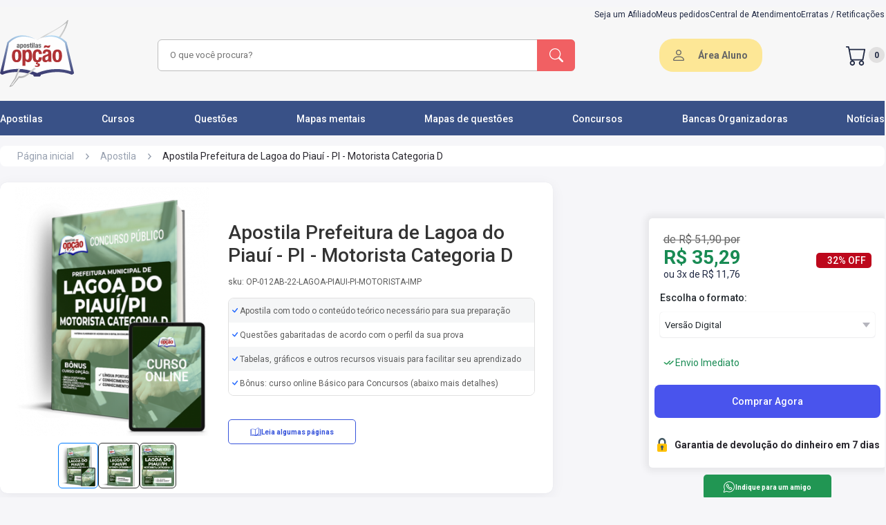

--- FILE ---
content_type: text/html; charset=UTF-8
request_url: https://www.apostilasopcao.com.br/apostila/prefeitura-lagoa-piaui-pi-motorista-categoria-d
body_size: 25061
content:
<!DOCTYPE html>
<html itemtype="http://schema.org/WebPage" lang="pt-BR">
<head>
            <script>
        window.dataLayer = window.dataLayer || [];
        dataLayer = [[]];
            </script>
    <script>(function(w,d,s,l,i){w[l]=w[l]||[];w[l].push({'gtm.start':
    new Date().getTime(),event:'gtm.js'});var f=d.getElementsByTagName(s)[0],
    j=d.createElement(s),dl=l!='dataLayer'?'&l='+l:'';j.async=true;j.src=
    'https://www.googletagmanager.com/gtm.js?id='+i+dl;f.parentNode.insertBefore(j,f);
    })(window,document,'script','dataLayer','GTM-5DRM9F8');</script>
    <!-- Google tag (gtag.js) -->
    
    
        <link rel="preconnect" href="https://fonts.googleapis.com">
    <link rel="preconnect" href="https://fonts.gstatic.com" crossorigin>
    <link rel="preload"
          as="style"
          href="https://fonts.googleapis.com/css2?family=Roboto:wght@300;400;500;700;900&display=swap" />
    <link
        rel="stylesheet"
        href="https://fonts.googleapis.com/css2?family=Roboto:wght@300;400;500;700;900&display=swap"
        media="print" onload="this.media='all'"
    />
    <noscript>
        <link
            href="https://fonts.googleapis.com/css2?family=Roboto:wght@300;400;500;700;900&display=swap"
            rel="stylesheet"
            type="text/css"
        />
    </noscript>
    <link rel="icon" type="image/png" href="https://www.apostilasopcao.com.br/favicon.ico">
    <link rel="stylesheet" href="https://www.apostilasopcao.com.br/assets/css/main.css?v=1768246673">
    <style> .campaign-banner{display:block;text-decoration:none;transition:all .3s ease;width:100%}.campaign-banner:hover{box-shadow:0 2px 10px rgba(0,0,0,.1);transform:translateY(-1px)}.campaign-banner-content{align-items:center;display:flex;justify-content:center;min-height:60px;position:relative;width:100%}.campaign-banner-content:before{background:linear-gradient(45deg,transparent 30%,hsla(0,0%,100%,.1) 50%,transparent 70%);bottom:0;content:"";left:0;opacity:0;pointer-events:none;position:absolute;right:0;top:0;transition:opacity .3s ease}.campaign-banner-content:hover:before{opacity:1}@media (max-width:768px){.campaign-banner-desktop{display:none!important}.campaign-banner-mobile{display:block!important}}@media (min-width:769px){.campaign-banner-mobile{display:none!important}}.campaign-counter{background:linear-gradient(135deg,#000,#333);border-bottom:3px solid #ff6b35;overflow:hidden;position:relative}.campaign-counter:before{background:linear-gradient(90deg,transparent,hsla(0,0%,100%,.1),transparent);content:"";height:100%;left:-100%;position:absolute;top:0;transition:left 2s ease;width:100%}.campaign-counter.active:before{left:100%}.campaign-counter-content{position:relative;z-index:2}@media (max-width:480px){.campaign-counter-content{flex-direction:column;gap:8px!important}}.campaign-counter-icon,.campaign-counter-logo{filter:drop-shadow(0 2px 4px rgba(0,0,0,.3));transition:all .3s ease}.campaign-counter-icon:hover,.campaign-counter-logo:hover{transform:scale(1.05)}.campaign-counter-clock{text-align:center}.campaign-counter-time{animation:pulse 2s ease-in-out infinite;letter-spacing:2px;text-shadow:0 2px 4px rgba(0,0,0,.5)}@keyframes pulse{0%,to{opacity:1}50%{opacity:.8}}.campaign-counter-labels span{position:relative}.campaign-counter-labels span:after{background:currentColor;bottom:-2px;content:"";height:1px;left:50%;position:absolute;transform:translateX(-50%);transition:width .3s ease;width:0}.campaign-counter-labels span:hover:after{width:100%}.campaign-counter.urgent{animation:urgentPulse 1s ease-in-out infinite}@keyframes urgentPulse{0%,to{box-shadow:0 0 0 0 rgba(255,107,53,.7)}50%{box-shadow:0 0 0 10px rgba(255,107,53,0)}}.campaign-counter.urgent .campaign-counter-time{animation:urgentFlash .5s ease-in-out infinite;color:#f44!important}@keyframes urgentFlash{0%,to{opacity:1}50%{opacity:.5}}.campaign-banner:focus,.campaign-counter:focus{outline:2px solid #ff6b35;outline-offset:2px}.campaign-image-loading{animation:loading 1.5s infinite;background:linear-gradient(90deg,#f0f0f0 25%,#e0e0e0 50%,#f0f0f0 75%);background-size:200% 100%}@keyframes loading{0%{background-position:200% 0}to{background-position:-200% 0}}@media (prefers-color-scheme:dark){.campaign-counter{border-bottom-color:#ff8c5a}.campaign-image-loading{background:linear-gradient(90deg,#2a2a2a 25%,#1a1a1a 50%,#2a2a2a 75%)}}@media print{.campaign-banner,.campaign-counter{display:none!important}}.promotionblockdown{align-items:center;display:none;height:118px;justify-content:center;width:100%}@media screen and (max-width:769px){.promotionblockdown{height:auto;padding:10px}}.promotionblockdown.clickon{display:flex}@media screen and (max-width:769px){.promotionblockdown.clickon{display:flex;flex-direction:row;gap:16px;justify-content:space-around;width:100%}.promotionblockdown.clickon .clockimg{display:none}.promotionblockdown.clickon>img{width:103px}}.promotionblockdown img.clockimg{margin:0 25px}.promotionblockdown img.imgdesconto{display:inline-block}@media screen and (max-width:769px){.promotionblockdown .clock_container{margin-top:10px}}.promotionblockdown .clock_container .clockcount{font-family:ds-digitalbold,sans-serif;font-size:68px;font-weight:700;line-height:.7;width:400px}@media screen and (max-width:769px){.promotionblockdown .clock_container .clockcount{font-size:46px;font-weight:700;line-height:.7;text-align:center;width:100%}}.promotionblockdown .clock_container .time-label span{font-weight:700}@media screen and (max-width:769px){.promotionblockdown .clock_container .time-label span{font-size:12px}}.promotionblockdown .clock_container .time-label .horas{padding:0 10px}.promotionblockdown .clock_container .time-label .minutos{padding:0 42px}@media screen and (max-width:769px){.promotionblockdown .clock_container .time-label .minutos{padding:0 32px}}.promotionblockdown .clock_container .time-label .segundos{padding:0}
 </style>
    
    <meta name="apple-mobile-web-app-capable" content="yes"/>
    <meta name="HandheldFriendly" content="true"/>
    <meta name="viewport" content="width=device-width,minimum-scale=1.0"/>
    <meta http-equiv="Content-Type" content="text/html; charset=utf-8"/>
    <meta http-equiv="X-UA-Compatible" content="IE=edge,chrome=1">
    <meta name="theme-color" content="#395187">
    <meta name="robots" content="INDEX,FOLLOW" />
            <style> @media (max-width:1140px){.header{background-color:#f7f7f7;height:auto}}.header .container .breadcrumbs{padding:.875rem 0 .938rem}@media (max-width:1140px){.header .container .breadcrumbs{padding:.875rem 0 0}}.header .container .breadcrumbs ul{border-radius:8px;height:30px;margin-bottom:8px}.header .container .breadcrumbs ul li a{color:#98a1b0;font-size:.875rem}.header .container .breadcrumbs ul li .productName{color:#29272e;font-size:.875rem;font-weight:400}.header .container .productTitle{display:flex;justify-content:flex-start}@media (max-width:769px){.header .container .productTitle{justify-content:center}}.header .container .productTitle .title{color:#29272e;font-size:2rem;margin-bottom:.813rem}@media (max-width:769px){.header .container .productTitle .title{font-size:24px;margin-bottom:0;margin-top:12px}}.header .container .alignInfo{align-items:center;background:#fff;border-radius:.625rem;box-shadow:0 .25rem 1.25rem -.125rem rgba(50,50,71,.08),0 0 .063rem 0 rgba(12,26,75,.1);display:flex;height:450px;padding:15px 26px 15px 10px;width:800px}@media (max-width:1140px){.header .container .alignInfo{flex-direction:column;height:auto;padding:15px 10px;width:100%}}.header .container .alignInfo .product-img-box{align-items:center;display:flex;flex-direction:column;margin-right:15px;width:350px}@media (max-width:1140px){.header .container .alignInfo .product-img-box{display:none}}.header .container .alignInfo .product-img-box #lightGallery a{display:flex;justify-content:center}.header .container .alignInfo .product-img-box #lightGallery a .info-img{height:360px;width:auto}.header .container .alignInfo .product-img-box #lightGallery>:not(.first-image){display:none}.header .container .alignInfo #mainImageContainer{align-items:center;display:flex;justify-content:center;margin-bottom:10px;width:100%}.header .container .alignInfo #mainImage{height:400px;-o-object-fit:cover;object-fit:cover;width:auto}.header .container .alignInfo #thumbnailGallery{display:flex!important;gap:5px;margin-top:10px;position:relative;z-index:1}.header .container .alignInfo .thumbnail-image{border:1px solid #333;border-radius:6px;cursor:pointer;height:66px;-o-object-fit:cover;object-fit:cover;padding:2px;width:auto}.header .container .alignInfo .thumbnail-image:hover{border-color:#007bff;transition:.5s ease-in-out}.header .container .alignInfo .thumbnail-image.active{border-color:#007bff}.header .container .alignInfo .video-thumbnail{align-items:center;cursor:pointer;display:flex;justify-content:center;position:relative}.header .container .alignInfo .video-thumbnail .video-overlay{left:50%;position:absolute;top:50%;transform:translate(-50%,-50%);z-index:2}.header .container .alignInfo .video-thumbnail .info-img{height:300!important;max-width:250!important;-o-object-fit:cover!important;object-fit:cover!important;width:auto!important}.header .container .alignInfo .thumbnail-image.video-thumbnail-small{border:1px solid #333!important;border-radius:6px!important;cursor:pointer!important;display:inline-block!important;flex-shrink:0!important;height:66px!important;-o-object-fit:cover!important;object-fit:cover!important;overflow:hidden!important;padding:2px!important;position:relative!important;transition:transform .2s ease!important;width:66px!important}.header .container .alignInfo .thumbnail-image.video-thumbnail-small:hover{border-color:#007bff!important;transition:.5s ease-in-out!important}.header .container .alignInfo .thumbnail-image.video-thumbnail-small:after{background:rgba(0,0,0,.7);border-radius:50%;content:"";height:20px;left:50%;position:absolute;top:50%;transform:translate(-50%,-50%);width:20px;z-index:2}.header .container .alignInfo .thumbnail-image.video-thumbnail-small:before{border-bottom:8px solid transparent;border-left:8px solid #fff;border-top:8px solid transparent;content:"";height:0;left:50%;position:absolute;top:50%;transform:translate(-45%,-50%);width:0;z-index:3}.header .container .alignInfo .thumbnail-image.video-thumbnail-small img{height:100%!important;-o-object-fit:cover!important;object-fit:cover!important;width:100%!important}.header .container .alignInfo .playVideo{align-items:center;background:#000;border-radius:8px;display:flex;height:350px;justify-content:center;overflow:hidden;position:relative;width:300;z-index:10}.header .container .alignInfo .productTitleGroup{width:510px}@media (max-width:1140px){.header .container .alignInfo .productTitleGroup{width:100%}}.header .container .alignInfo .productTitleGroup h1{color:#333;font-size:28px;font-weight:500;margin-bottom:15px}@media (max-width:1140px){.header .container .alignInfo .productTitleGroup h1{font-size:18px}}.header .container .alignInfo .productTitleGroup .sku{color:#5c5c5c;font-size:12px;font-weight:400;margin-bottom:16px}.header .container .alignInfo .productTitleGroup .stars{align-items:center;display:flex;margin:18px 0}@media (max-width:1140px){.header .container .alignInfo .productTitleGroup .stars{flex-direction:column}}.header .container .alignInfo .productTitleGroup .stars ul{display:flex;gap:.25rem}.header .container .alignInfo .productTitleGroup .stars ul li span i{color:#fcd64b;font-size:1.125rem}.header .container .alignInfo .productTitleGroup .stars .avarageCount{color:#fff;font-size:.75rem;margin-left:.375rem}.header .container .alignInfo .productTitleGroup .preVenda{margin-bottom:19px}.header .container .alignInfo .productTitleGroup .preVenda .liberation{color:#fff;font-size:12px;font-style:normal;font-weight:700}.header .container .alignInfo .productTitleGroup .preVenda .liberation span{color:#fff;font-size:12px;font-style:normal;font-weight:400;line-height:162.023%}.header .container .alignInfo .productTitleGroup .information{border:1px solid #e0e0e0;border-radius:8px;margin-bottom:34px;overflow:hidden;width:100%}.header .container .alignInfo .productTitleGroup .information li{align-items:center;display:flex;height:35px;padding-left:5px}.header .container .alignInfo .productTitleGroup .information li img{padding-right:2px}.header .container .alignInfo .productTitleGroup .information li span{color:#5c5c5c;font-size:12px;font-weight:400}.header .container .alignInfo .productTitleGroup .information li:nth-child(odd){background-color:#f5f6f7}.header .container .alignInfo .productTitleGroup .information li:nth-child(2n){background-color:#fff}.header .container .alignInfo .productTitleGroup .alignButton{display:flex;justify-content:space-between}.header .container .alignInfo .productTitleGroup .alignButton .sumario{align-items:stretch;border:1px solid #3754db;border-radius:5px;display:flex;height:36px;justify-content:center;margin-bottom:15px;width:185px}.header .container .alignInfo .productTitleGroup .alignButton .sumario .buttonProduct{align-items:center;color:#3754db;display:flex;font-size:10px;font-style:normal;font-weight:600;gap:6px}.header .container .alignInfo .productTitleGroup .alignButton .sumario img{height:16px}.header .container .alignInfo .productTitleGroup .errata{margin-top:19px}.header .container .alignInfo .productTitleGroup .errata .titleErrata{color:#fff;font-size:12px}.header .container .alignInfo.question{margin-top:40px}.body{margin-top:35px}@media (max-width:1140px){.body{margin-top:10px}}.body .container .elementsHandout{display:flex;justify-content:space-between}@media (max-width:1140px){.body .container .elementsHandout{flex-direction:column-reverse}}.body .container .elementsHandout .firstElement{display:flex}@media (max-width:1140px){.body .container .elementsHandout .firstElement{margin:1.375rem auto 0;width:100%}.body .container .elementsHandout .firstElement .resources{width:100%}}.body .container .elementsHandout .firstElement .resources .resourceBox{background-color:#fff;border-radius:.625rem;box-shadow:0 .25rem 1.25rem -.125rem rgba(50,50,71,.08),0 0 .063rem 0 rgba(12,26,75,.1);height:auto;margin-bottom:2.063rem;min-height:17rem;padding:.75rem .813rem 0;width:43.438rem}@media (max-width:1140px){.body .container .elementsHandout .firstElement .resources .resourceBox{height:15.375rem;overflow-x:auto;overflow-y:hidden;width:100%}}.body .container .elementsHandout .firstElement .resources .resourceBox h2{font-size:1.125rem;font-weight:500;line-height:normal}.body .container .elementsHandout .firstElement .resources .resourceBox .benefits{display:grid;gap:50px 0;grid-template-columns:1fr 1fr;padding:1rem .438rem}.body .container .elementsHandout .firstElement .resources .resourceBox .benefits .resource{flex-shrink:0;height:56px;width:20.6rem}@media (max-width:1140px){.body .container .elementsHandout .firstElement .resources .resourceBox .benefits .resource{height:100%}}.body .container .elementsHandout .firstElement .resources .resourceBox .benefits .resource.question{align-items:baseline;display:flex}.body .container .elementsHandout .firstElement .resources .resourceBox .benefits .resource.question .alignDescription{text-align:justify}.body .container .elementsHandout .firstElement .resources .resourceBox .benefits .resource.question .alignDescription .smallDescription{font-size:14px;line-height:0}.body .container .elementsHandout .firstElement .resources .resourceBox .benefits .resource p{align-items:stretch;color:#29272e;display:flex;font-size:.875rem;font-style:normal;font-weight:400;gap:.25rem;line-height:1.215rem}.body .container .elementsHandout .firstElement .resources .resourceBox .benefits .resource p .iconCheck{font-size:.7rem}.body .container .elementsHandout .firstElement .resources .resourceBox .benefits .resource p .iconCheck i{color:#00de74}.body .container .elementsHandout .firstElement .resources .resourceBox .benefits .resource .alignDescription{padding:0 .5rem;width:20rem}@media (max-width:1140px){.body .container .elementsHandout .firstElement .resources .resourceBox .benefits .resource .alignDescription{width:100%}}.body .container .elementsHandout .firstElement .resources .resourceBox .benefits .resource .alignDescription .smallDescription{color:#666;font-size:.75rem;font-style:normal;font-weight:400;line-height:162.023%}.body .container .elementsHandout .firstElement .resources .resourceBox .benefits.question{gap:40px 0}.body .container .elementsHandout .firstElement .resources .resourceBox.question{min-height:15.5rem}.body .container .elementsHandout .firstElement .resources h2{font-size:1.125rem;font-weight:500;line-height:normal}.body .container .elementsHandout .firstElement .resources .infoBox{align-items:center;background-color:#fff;border-radius:.625rem;box-shadow:0 .25rem 1.25rem -.125rem rgba(50,50,71,.08),0 0 .063rem 0 rgba(12,26,75,.1);display:flex;height:110px;margin-top:15px;overflow-x:auto;overflow-y:hidden;padding:0 .813rem;width:880px}@media (max-width:1140px){.body .container .elementsHandout .firstElement .resources .infoBox{width:100%}}@media (max-width:769px){.body .container .elementsHandout .firstElement .resources .infoBox{height:auto;overflow:hidden}}.body .container .elementsHandout .firstElement .resources .infoBox .info{grid-column-gap:20px;grid-row-gap:20px;align-items:baseline;display:flex}@media (max-width:769px){.body .container .elementsHandout .firstElement .resources .infoBox .info{align-items:flex-start;flex-direction:column;padding:10px 0}}.body .container .elementsHandout .firstElement .resources .infoBox .info .resource{min-width:12rem}.body .container .elementsHandout .firstElement .resources .infoBox .info .resource p{color:#222b45;font-size:14px;font-weight:500;line-height:16.41px;text-align:left}.body .container .elementsHandout .firstElement .resources .infoBox .info .resource .alignDescription{margin-top:2px;max-width:205px;overflow:hidden;text-overflow:ellipsis;white-space:nowrap}@media (max-width:769px){.body .container .elementsHandout .firstElement .resources .infoBox .info .resource .alignDescription{max-width:310px}}.body .container .elementsHandout .firstElement .resources .infoBox .info .resource .alignDescription .description{color:#5c5c5c;font-size:14px;font-weight:400;line-height:18.75px;text-align:left}.body .container .elementsHandout .firstElement .resources .infoBox .info .resource .alignDescription .description.intitution{color:#2f80ed}.body .container .elementsHandout .firstElement .resources .infoBox .info .resource .alignDescription .description.intitution:hover{text-decoration:underline;transition:2s ease-out}.body .container .elementsHandout .firstElement .resources .infoBox .info .resource:last-child{margin-right:0}@media (min-width:1140px){.body .container .elementsHandout .firstElement .resources .infoBox::-webkit-scrollbar{height:4px;width:4px}.body .container .elementsHandout .firstElement .resources .infoBox::-webkit-scrollbar-thumb{background-color:hsla(0,0%,40%,.52);border-radius:3px}.body .container .elementsHandout .firstElement .resources .infoBox::-webkit-scrollbar-thumb:hover{background-color:#555}.body .container .elementsHandout .firstElement .resources .infoBox::-webkit-scrollbar-track{background-color:transparent;margin:10px}}.body .container .elementsHandout .firstElement .resources .mobileInformation{display:none;margin-bottom:40px;margin-top:10px}@media (max-width:1140px){.body .container .elementsHandout .firstElement .resources .mobileInformation{display:block}}.body .container .elementsHandout .firstElement .resources .mobileInformation .infoGroup{margin-top:16px}.body .container .elementsHandout .firstElement .resources .mobileInformation .infoGroup .information li{align-items:baseline;display:flex;gap:5px;margin-bottom:21px}.body .container .elementsHandout .firstElement .resources .mobileInformation .infoGroup .information li span{color:#5c5c5c;font-size:12px}.body .container .elementsHandout .firstElement .resources .mobileInformation h2{font-size:1.125rem;font-weight:500;line-height:normal}.body .container .elementsHandout .firstElement .instituitionBox{align-items:center;background-color:#fff;border-radius:10px;display:flex;font-size:.875rem;font-style:normal;font-weight:400;height:4.625rem;justify-content:center;margin-top:2rem;width:44.125rem}@media (max-width:1140px){.body .container .elementsHandout .firstElement .instituitionBox{padding:10px;width:100%}}.body .container .elementsHandout .firstElement .instituitionBox .btnInstituition{color:#666;font-size:.875rem;font-weight:500}@media (max-width:1140px){.body .container .elementsHandout .firstElement .instituitionBox .btnInstituition{text-align:center}}.lightgallery img{cursor:pointer}.lg-counter span{color:#999}.lg-img-wrap{padding:70px!important}.lg-thumb{display:flex}@media (max-width:769px){.lg-thumb{margin-bottom:40px}}.lg-backdrop{opacity:.5!important}.lg-toolbar{background-color:rgba(0,0,0,.45)}.lg-thumb-outer{background-color:#0d0a0a}.lg-thumb-outer img{cursor:pointer}@media (max-width:769px){.lg-thumb-outer img{margin:-20px 0 0;padding:25px 50px 25px 0}.lg-components{margin:-40px 0}}.lg-sub-html{background-color:rgba(0,0,0,.45)}.lg-thumb-item{height:110px!important}@media (max-width:769px){.lg-thumb-item{height:80px!important}}.lg-thumb-item img{height:100px}.showStates .discount-lightning{align-items:center;background-color:#cd201f;display:none;height:50px;justify-content:center;width:100%}@media (max-width:769px){.showStates .discount-lightning{height:76px}}.showStates .discount-lightning.show{display:flex;position:relative;z-index:38}.showStates .discount-lightning.fixed-top{position:fixed;top:0;width:100%;z-index:38}.showStates .discount-lightning .alignDiscount{display:flex}@media (max-width:769px){.showStates .discount-lightning .alignDiscount{margin-right:20px}}.showStates .discount-lightning .alignDiscount img{margin-right:6px}@media (max-width:769px){.showStates .discount-lightning .alignDiscount img{height:40px;width:40px}}.showStates .discount-lightning .alignDiscount .groupText{display:flex}@media (max-width:769px){.showStates .discount-lightning .alignDiscount .groupText{align-items:center;display:flex;flex-direction:column}}.showStates .discount-lightning .alignDiscount .groupText p{align-items:center;color:#fff;display:flex;margin:0;padding:6px;text-align:center}@media (max-width:769px){.showStates .discount-lightning .alignDiscount .groupText p{padding:0}.showStates .discount-lightning .alignDiscount .groupText p.bold{font-weight:700}.showStates .discount-lightning .alignDiscount .groupText p.max{text-transform:uppercase}}.showStates .discount-lightning .alignDiscount .groupText span{color:#fff;margin:0;padding:6px;text-align:center}.wppButton{align-items:stretch;background:#219653;border-radius:5px;display:flex;height:36px;justify-content:center;width:185px}.wppButton .buttonProduct{align-items:center;color:#fff;display:flex;font-size:10px;font-style:normal;font-weight:600;gap:6px}.wppButton img{height:16px}.wppButton:hover{background:#16b45a;transition:1s}.onlyMobile{display:none;width:100%}@media (max-width:1140px){.onlyMobile{display:block}}.onlyDesktop{display:block}@media (max-width:1140px){.onlyDesktop{display:none}}.desktopInformation{display:block}@media (max-width:1140px){.desktopInformation{display:none}}.descriptionBox{font-size:.875rem;font-style:normal;font-weight:400;margin-top:1.2rem}@media (max-width:1140px){.descriptionBox{width:100%}}.descriptionBox .descriptionTitle{color:#29272e;font-size:1.125rem;font-style:normal;font-weight:500;margin-bottom:.538rem}.descriptionBox .descriptionCard{border-radius:11px;max-height:14.625rem;overflow:hidden;padding:6px 0;position:relative;width:770px}@media (max-width:1140px){.descriptionBox .descriptionCard{width:100%}}.descriptionBox .descriptionCard h3,.descriptionBox .descriptionCard p,.descriptionBox .descriptionCard strong{color:#555856;line-height:22px}.descriptionBox .descriptionCard:before{background:linear-gradient(transparent,#f7f7f7);bottom:0;content:"";height:10rem;position:absolute;width:100%}.descriptionBox .descriptionCard.active{height:auto;max-height:none}.descriptionBox .descriptionCard.active:before{visibility:hidden}.descriptionBox .descriptionMore{align-items:center;display:flex;justify-content:center;position:relative}.descriptionBox .descriptionMore .btnMore{align-items:center;background:#fff;border-radius:100px;box-shadow:0 1px 3px 0 rgba(50,50,71,.1),0 0 1px 0 rgba(12,26,75,.2);color:#666;display:flex;font-size:12px;font-weight:600;height:36px;justify-content:center;width:91px}.descriptionBox .descriptionMore .btnMore:hover{color:#939393;transition:1s}.evidenceBox{font-size:.875rem;font-style:normal;font-weight:400;margin-top:1.563rem;width:42.625rem}@media (max-width:1140px){.evidenceBox{width:100%}}.evidenceBox .evidenceTitle{color:#29272e;font-size:1.125rem;font-style:normal;font-weight:500;margin-bottom:1rem}.evidenceBox .depoimentoSwiper{width:43.6875rem}@media (max-width:1140px){.evidenceBox .depoimentoSwiper{width:100%}}.evidenceBox .depoimentoSwiper .story{align-items:center;border-radius:.75rem;cursor:pointer;display:flex;height:393.19px;justify-content:center;margin-bottom:2.188rem;width:43.6875rem}@media (max-width:1140px){.evidenceBox .depoimentoSwiper .story{height:220px;width:100%}}.evidenceBox .depoimentoSwiper .story .imgVideo,.evidenceBox .depoimentoSwiper .story iframe{border-radius:12px;height:393.19px;width:699px}@media (max-width:1140px){.evidenceBox .depoimentoSwiper .story .imgVideo,.evidenceBox .depoimentoSwiper .story iframe{height:220px}}.evidenceBox .depoimentoSwiper .story .youtubeIcon{position:absolute}.evidenceBox .depoimentoSwiper .story.loading{cursor:wait}.reviewBox{font-size:.875rem;font-style:normal;font-weight:400;margin-top:1rem;width:770px}@media (max-width:1140px){.reviewBox{width:100%}}.reviewBox .reviewGroup{margin-top:30px}.reviewBox .reviewGroup .swiper-wrapper{align-items:center;display:flex}.reviewBox .reviewGroup .swiper-wrapper .swiper-slide{margin-right:82px;width:auto}.reviewBox .reviewGroup .swiper-wrapper img{height:100%;width:388px}@media (max-width:769px){.reviewBox .reviewGroup .swiper-wrapper img{width:282px}}.reviewBox .reviewGroup .swiper-pagination-review{margin-top:20px;position:sticky}.reviewBox .reviewGroup .swiper-pagination-review .swiper-pagination-bullet{height:12px;width:12px}.relatedBox{margin-bottom:2rem;margin-top:2.063rem}.relatedBox .groupTitle{align-items:baseline;display:flex;justify-content:space-between}.relatedBox .groupTitle h2{font-size:1.125rem;font-weight:500;line-height:normal;margin-bottom:.938rem}.relatedBox .groupTitle a{color:#2f80ed;font-size:14px}.relatedBox .groupTitle a:hover{text-decoration:underline}.relatedBox .block-related{align-items:center;display:flex;gap:42px;overflow:hidden}@media (max-width:769px){.relatedBox .block-related{display:grid;gap:10px;grid-template-columns:1fr 1fr;justify-items:center}}@media (max-width:440px){.relatedBox .block-related{grid-template-columns:1fr 1fr}}.relatedBox .block-related .reviewBox .reviewGroup .reviewSwiper .relatedBox .block-related{width:auto}.relatedBox .block-related .box-related-item{background:#fff;border-radius:5px;cursor:pointer;margin-right:2px;overflow:hidden;padding-bottom:25px;width:260px}.relatedBox .block-related .box-related-item .wrapper-img{align-items:center;background-image:url(../img/fundocinza.jpg);display:flex;justify-content:center;min-height:150px;width:100%}.relatedBox .block-related .box-related-item .wrapper-img img{height:150px;padding:8px}.relatedBox .block-related .box-related-item .wrapper-img.Curso img{padding:0}.relatedBox .block-related .box-related-item h3{color:#666;font-size:14px;font-style:normal;font-weight:400;line-height:24px;margin-bottom:8px;margin-top:8px}.relatedBox .block-related .box-related-item .type{color:#23292e;font-size:12px;font-weight:700}.relatedBox .block-related .box-related-item .price-box .badges-display{display:flex}.relatedBox .block-related .box-related-item .price-box .regular-price{color:#ed7819;font-size:29.6px;font-weight:700;height:29px;line-height:.86;margin:0;text-align:left}.relatedBox .block-related .box-related-item .price-box .special-price{color:#ed7819;font-size:22px;font-weight:700;line-height:1.22}.relatedBox .block-related .box-related-item .price-box .badges-list-price{background:#198b54;border-radius:3px;color:#fff;font-size:12px;font-weight:700;margin:2px auto auto 25px;min-width:-moz-max-content;min-width:max-content;mix-blend-mode:normal;padding:2px 5px;text-align:center;width:25%}.relatedBox .block-related .box-related-item .price-box .preco-parcelado{color:#333;font-size:12px;line-height:1.28;margin:0;padding-bottom:8px;text-align:left}.relatedBox .block-related .box-related-item .price-box .preco-parcelado small{display:inline;font-size:12px;margin-left:3px}.relatedBox .block-related .box-related-item .wrapper-content{padding:2px 8px}.relatedBox .block-related .box-related-item .wrapper-content .apartirde{color:#666;font-size:12px;font-weight:500;line-height:1;margin-bottom:5px}.relatedBox .block-related .box-related-item .wrapper-content .old-price{color:#666;font-size:12px;line-height:1;text-decoration-line:line-through}.relatedBox .block-related .box-related-item .wrapper-content .align-price{display:flex;height:22px}.relatedBox .block-related .box-related-item .wrapper-content .align-price .regular-price{color:#141414;font-size:17px;font-weight:600}.relatedBox .block-related .box-related-item .wrapper-content .align-price .porcentagem-desconto{background:#198b54;border-radius:3px;color:#fff;font-size:12px;font-weight:700;margin:2px auto auto 25px;min-width:-moz-max-content;min-width:max-content;mix-blend-mode:normal;padding:2px 5px;text-align:center;width:25%}.relatedBox .block-related .box-related-item .wrapper-content .installments-price{color:#666;font-size:12px;font-style:normal;font-weight:400;line-height:1;margin-top:4px;max-width:230px}.relatedBox .block-related .swiper-wrapper{height:395px}.relatedBox .block-related .swiper-button{align-items:center;background:#243757;border-radius:73%;box-shadow:0 0 5px 0 rgba(0,0,0,.251);color:#fff;display:flex;height:28px;justify-content:center;padding:17px}@media (max-width:769px){.relatedBox .block-related .swiper-button{display:none}}.relatedBox .block-related .swiper-button-next:after,.relatedBox .block-related .swiper-button-prev:after{font-size:14px;font-weight:600}.relatedBox .block-related .box{align-items:center;background:#fff;border-radius:5px;box-shadow:0 0 1.1847px 0 rgba(9,30,66,.09),0 11.84701px 21.32463px 0 rgba(9,30,66,.08);display:flex;height:auto;justify-content:center;min-height:343px;position:relative;width:222px}@media (max-width:769px){.relatedBox .block-related .box{margin-bottom:15px;width:195px}}@media (max-width:440px){.relatedBox .block-related .box{width:150px}}.relatedBox .block-related .box:nth-child(n+6){display:none}.relatedBox .block-related .box .porcentagem-desconto{background-color:#ff9546;border-radius:2px;color:#fff;font-size:11px;font-weight:600;padding:5px 10px;position:absolute;right:10px;top:7px}.relatedBox .block-related .box .productContent{align-items:center;display:flex;flex-direction:column;justify-content:center}@media (max-width:440px){.relatedBox .block-related .box .productContent img{height:auto;width:97px}}.relatedBox .block-related .box .productContent .type{margin:10px 0 2px;padding:0 17px;width:100%}.relatedBox .block-related .box .productContent .type .borderProduct{align-items:center;border:2px solid #3754db;border-radius:6px;display:flex;height:24px;justify-content:center;width:61px}.relatedBox .block-related .box .productContent .type .borderProduct .product{color:#3754db;font-size:12px;font-weight:700;text-transform:capitalize}.relatedBox .block-related .box .productContent .description{margin-top:10px;width:100%}.relatedBox .block-related .box .productContent .description .descriptionAlign{align-items:flex-start;display:flex;flex-direction:column;justify-content:space-evenly;min-height:75px;padding:0 4px}@media (max-width:440px){.relatedBox .block-related .box .productContent .description .descriptionAlign{padding:0 9px}}.relatedBox .block-related .box .productContent .description .descriptionAlign .title{color:#5c5c5c;font-size:14px;font-weight:400;line-height:20px;margin-bottom:5px}@media (max-width:440px){.relatedBox .block-related .box .productContent .description .descriptionAlign .title{font-size:13px;margin-bottom:14px}}.relatedBox .block-related .box .productContent .description .descriptionAlign .subtitle{color:#666;font-size:12px;font-weight:500}.relatedBox .block-related .box .productContent .description .descriptionAlign .regular-title{color:#666;font-size:12px}.relatedBox .block-related .box .productContent .description .descriptionAlign .regular-price{color:#141414;font-size:17px;font-weight:600}.relatedBox .block-related .box .productContent .imageProduct{height:240px;width:174px}.s-wpp{align-items:center;display:flex;gap:30px;justify-content:center;margin-bottom:3.75rem;margin-top:2.063rem}@media (max-width:769px){.s-wpp{flex-direction:column}}.s-wpp .contact{align-items:center;background:#66cb9f;border-radius:16px;display:flex;height:79px;justify-content:space-around;width:380px}@media (max-width:769px){.s-wpp .contact{padding:15px;width:308px}}.s-wpp .contact p{color:#fff;font-size:14px;font-weight:500}@media (max-width:769px){.s-wpp .contact p{margin-left:13px}}.mobileSwiper{display:none}@media (max-width:1140px){.mobileSwiper{display:block}}.mobileSwiper{background:#fff;border-radius:10px;height:320px;overflow:hidden;position:relative;width:100%}.mobileSwiper .swiper-slide{align-items:center;background:#fff;display:flex;justify-content:center}.mobileSwiper .info-img,.mobileSwiper .productImage{max-height:85%;max-width:100%;-o-object-fit:contain;object-fit:contain}.mobileSwiper .playVideoMobile{align-items:center;display:flex;height:100%;justify-content:center;position:relative}.mobileSwiper .playVideoMobile .youtubeIcon{position:absolute}.mobileSwiper .swiper-pagination{bottom:16px;left:0;position:absolute;right:0;text-align:center}.mobileSwiper .swiper-pagination-bullet{background:#c9c9c9;opacity:1}.mobileSwiper .swiper-pagination-bullet-active{background:#2f80ed}
 </style>
    <style> .secondElement{margin-left:-55px;width:21.25rem}@media (max-width:1140px){.secondElement{display:none;margin:0!important;width:100%}}.secondElement .product{align-items:center;display:flex;flex-direction:column;transform:translateY(0);transition:transform .4s ease,position .4s ease}.secondElement .product.fixed{position:fixed;top:20px;transform:translateY(20%);transition:transform .4s ease,position .4s ease;z-index:999}.secondElement .product.sticky{position:sticky;top:0}.secondElement .product .priceBox{background:#fff;border-radius:5px;box-shadow:0 0 10px 6px rgba(0,0,0,.059);padding:7px 8px 23px}@media (max-width:1140px){.secondElement .product .priceBox{width:100%}}.secondElement .product .priceBox .productGroup{margin-bottom:14px}.secondElement .product .priceBox .mobileInfo{display:none;padding:0 8px}@media (max-width:1140px){.secondElement .product .priceBox .mobileInfo{align-items:flex-start;display:flex;flex-direction:column}}.secondElement .product .priceBox .mobileInfo h2{font-size:18px}.secondElement .product .priceBox .mobileInfo .sku{color:#666;font-size:12px;font-weight:400;margin-bottom:11px;margin-top:6px}.secondElement .product .priceBox .mobileInfo .stars{display:flex;margin:10px 0 21px}@media (max-width:769px){.secondElement .product .priceBox .mobileInfo .stars{flex-direction:column}}.secondElement .product .priceBox .mobileInfo .stars ul{display:flex}.secondElement .product .priceBox .mobileInfo .stars ul li span i{color:#fcd64b;font-size:110%;width:1em}.secondElement .product .priceBox .mobileInfo .stars ul li span i.actived{color:#ffc300}.secondElement .product .priceBox .mobileInfo .stars .num-avaliacoes{color:#29272e;display:inline-block;font-size:12px;margin-left:6px;margin-top:4px;text-align:left}@media (max-width:769px){.secondElement .product .priceBox .mobileInfo .stars .num-avaliacoes{margin-left:0}}.secondElement .product .priceBox .mobileInfo .sumario{align-items:stretch;border:1px solid #3754db;border-radius:5px;display:flex;height:36px;justify-content:center;margin:15px 0;width:185px}.secondElement .product .priceBox .mobileInfo .sumario .buttonProduct{align-items:center;color:#3754db;display:flex;font-size:10px;font-style:normal;font-weight:600;gap:6px}.secondElement .product .priceBox .mobileInfo .sumario img{height:16px}.secondElement .product .priceBox .productFormat{display:flex;flex-direction:column;margin-bottom:23px;margin-top:18px;padding:0 8px}.secondElement .product .priceBox .productFormat .liberacao{color:#198b54;display:flex;font-size:14px;font-weight:400;gap:5px;margin-left:3px;margin-top:11px}.secondElement .product .priceBox .productFormat .customSelect{margin:6px 0 18px}.secondElement .product .priceBox .productFormat .customSelect select{border:none;border-radius:4px;box-shadow:0 0 1px 0 rgba(50,50,71,.2),0 1px 2px 0 rgba(50,50,71,.08);height:36px}.secondElement .product .priceBox .productFormat .buttons{display:flex;flex-direction:column}.secondElement .product .priceBox .productFormat .buttons label{font-size:14px;font-weight:500;margin-bottom:7px}.secondElement .product .priceBox .productFormat .buttons .btnAlign{display:flex;margin-top:7px}.secondElement .product .priceBox .productFormat .buttons .btnAlign button{align-items:center;color:#222b45;display:flex;font-size:13px;height:42px;justify-content:center;width:115px}.secondElement .product .priceBox .productFormat .buttons .btnAlign button.digital{border:2px solid #dfe2e6;border-bottom-left-radius:4px;border-right:none;border-top-left-radius:4px}.secondElement .product .priceBox .productFormat .buttons .btnAlign button.impresso{border:2px solid #dfe2e6;border-bottom-right-radius:4px;border-left:none;border-top-right-radius:4px}.secondElement .product .priceBox .productFormat .buttons .btnAlign button.solo{border-radius:4px}.secondElement .product .priceBox .productFormat .buttons .btnAlign button.combo{border:2px solid #dfe2e6;border-left:none;border-radius:4px}.secondElement .product .priceBox .productFormat .buttons .btnAlign button.active{background:#1e65ff;border:none;color:#fff;transition:background .3s,color .3s}.secondElement .product .priceBox .productFormat .preVenda{margin-bottom:0;margin-top:12px}@media (max-width:769px){.secondElement .product .priceBox .productFormat .preVenda{margin-bottom:25px;margin-top:0}}.secondElement .product .priceBox .productFormat .preVenda p{color:#eb5757;font-size:14px;font-weight:500}.secondElement .product .priceBox .productFormat .preVenda p span{color:#eb5757;font-size:14px;font-weight:400}.secondElement .product .priceBox .priceGroup{padding:0 13px;width:100%}.secondElement .product .priceBox .priceGroup .totalPrice{color:#666;font-size:1rem;font-weight:400;text-decoration-line:line-through}.secondElement .product .priceBox .priceGroup .group{align-items:baseline;display:flex;justify-content:space-between}.secondElement .product .priceBox .priceGroup .group .alignPrice .price{color:#198b54;font-size:1.75rem;font-weight:700;margin-top:4px}.secondElement .product .priceBox .priceGroup .group .alignPrice .specialPrice{color:#222b45;font-size:14px;font-weight:400;line-height:normal}.secondElement .product .priceBox .priceGroup .group .offer{align-items:center;background-color:#bd081c;border-radius:5px;color:#fff;display:flex;font-size:14px;font-weight:500;height:21.224px;justify-content:center;padding:0 6px 0 14px;width:80px}.secondElement .product .priceBox .priceGroup .cupom{display:block;font-size:14px;margin-top:6px}.secondElement .product .priceBox .priceGroup .cupom strong{color:#bd081c;text-decoration:underline}.secondElement .product .priceBox .btnGroup{margin-top:1.5rem}.secondElement .product .priceBox .btnGroup .btnCart{align-items:center;background-color:#4954ed;border-radius:8px;color:#fff;display:flex;font-size:14px;font-style:normal;font-weight:500;gap:10px;height:48px;justify-content:center;width:327px}@media (max-width:1140px){.secondElement .product .priceBox .btnGroup .btnCart{width:100%}}.secondElement .product .priceBox .btnGroup .btnCart span i{color:#fff}.secondElement .product .priceBox .btnGroup .btnCart:hover{background-color:#3944d4;transition:3s}.secondElement .product .priceBox .securityGroup{align-items:center;display:flex;justify-content:center;margin-top:1.813rem;width:100%}.secondElement .product .priceBox .securityGroup .securityLock{height:20px;margin-right:8px;width:20px}.secondElement .product .priceBox .securityGroup .securityMessage{color:#29272e;font-size:14px;font-weight:600}.secondElement .product .wppButton{align-items:stretch;background:#219653;border-radius:5px;display:flex;height:36px;justify-content:center;margin-top:10px;width:185px}.secondElement .product .wppButton .buttonProduct{align-items:center;color:#fff;display:flex;font-size:10px;font-style:normal;font-weight:600;gap:6px}.secondElement .product .wppButton img{height:16px}.secondElement .product .wppButton:hover{background:#16b45a;transition:1s}.fixedButtonMobile{background-color:#fff;bottom:0;box-shadow:0 .25rem 1.25rem .875rem rgba(50,50,71,.08),0 0 .0625rem 0 rgba(12,26,75,.1);display:none;left:0;padding:1rem;position:fixed;width:100%;z-index:20000}@media (max-width:769px){.fixedButtonMobile{align-items:center}}.fixedButtonMobile .priceMobile{width:400px}.fixedButtonMobile .priceMobile .totalPrice{color:#666;font-size:.825rem;font-weight:400}.fixedButtonMobile .priceMobile .price{color:#198b54;font-size:1rem;font-weight:700;margin-top:4px}.fixedButtonMobile .priceMobile .specialPrice{color:#222b45;font-size:14px;font-weight:400;line-height:normal}.fixedButtonMobile .btnCart{align-items:center;background-color:#4954ed;border-radius:8px;color:#fff;display:flex;font-size:14px;font-style:normal;font-weight:500;gap:10px;height:48px;justify-content:center;width:327px}@media (max-width:1140px){.fixedButtonMobile .btnCart{width:100%}}.fixedButtonMobile .btnCart span i{color:#fff}.fixedButtonMobile .btnCart:hover{background-color:#3944d4;transition:3s}.fixedButtonMobile .dNone{display:none}.priceGroup{padding:0 13px;width:100%}@media (max-width:1140px){.priceGroup{margin-bottom:10px;padding:0}}.priceGroup .totalPrice{color:#666;font-size:1rem;font-weight:400;text-decoration-line:line-through}.priceGroup .group{align-items:baseline;display:flex;justify-content:space-between}.priceGroup .group .alignPrice .price{color:#198b54;font-size:1.75rem;font-weight:700;margin-top:4px}.priceGroup .group .alignPrice .specialPrice{color:#222b45;font-size:14px;font-weight:400;line-height:normal}.priceGroup .group .offer{align-items:center;background-color:#bd081c;border-radius:5px;color:#fff;display:flex;font-size:14px;font-weight:500;height:21.224px;justify-content:center;padding:0 6px 0 14px;width:80px}.btnGroup{margin-top:1.5rem}@media (max-width:1140px){.btnGroup{margin-top:0;width:100%}}.btnGroup .btnCart,.btnGroup .btnOutStock{align-items:center;border-radius:8px;color:#fff;display:flex;font-size:14px;font-style:normal;font-weight:500;gap:10px;height:48px;justify-content:center;width:327px}@media (max-width:1140px){.btnGroup .btnCart,.btnGroup .btnOutStock{width:100%}}.btnGroup .btnCart{background-color:#4954ed}.btnGroup .btnCart span i{color:#fff}.btnGroup .btnCart:hover{background-color:#3944d4;transition:3s}.btnGroup .btnOutStock{background-color:#bfbfbf}.btnGroup .btnOutStock:hover{cursor:not-allowed}.btnGroup .dNone{display:none!important}.securityGroup{align-items:center;display:flex;justify-content:center;margin-top:1.813rem;width:100%}.securityGroup .securityLock{height:20px;margin-right:8px;width:20px}.securityGroup .securityMessage{color:#29272e;font-size:14px;font-weight:600}.productFormat{display:flex;flex-direction:column;margin-bottom:23px;margin-top:18px;padding:0 8px}@media (max-width:1140px){.productFormat{padding:0;width:100%}}.productFormat .liberacao{color:#198b54;display:flex;font-size:14px;font-weight:400;gap:5px;margin-left:3px;margin-top:11px}.productFormat .customSelect{margin:6px 0 18px}.productFormat .customSelect select{border:none;border-radius:4px;box-shadow:0 0 1px 0 rgba(50,50,71,.2),0 1px 2px 0 rgba(50,50,71,.08);height:36px}.productFormat .buttons{display:flex;flex-direction:column}.productFormat .buttons label{font-size:14px;font-weight:500;margin-bottom:7px}.productFormat .buttons .btnAlign{display:flex;margin-top:7px}.productFormat .buttons .btnAlign button{align-items:center;color:#222b45;display:flex;font-size:13px;height:42px;justify-content:center;width:115px}.productFormat .buttons .btnAlign button.digital{border:2px solid #dfe2e6;border-bottom-left-radius:4px;border-right:none;border-top-left-radius:4px}.productFormat .buttons .btnAlign button.impresso{border:2px solid #dfe2e6;border-bottom-right-radius:4px;border-left:none;border-top-right-radius:4px}.productFormat .buttons .btnAlign button.solo{border-radius:4px}.productFormat .buttons .btnAlign button.combo{border:2px solid #dfe2e6;border-left:none;border-radius:4px}.productFormat .buttons .btnAlign button.active{background:#1e65ff;border:none;color:#fff;transition:background .3s,color .3s}.productFormat .preVenda{margin-bottom:0;margin-top:12px}@media (max-width:769px){.productFormat .preVenda{margin-bottom:25px;margin-top:0}}.productFormat .preVenda p{color:#eb5757;font-size:14px;font-weight:500}.productFormat .preVenda p span{color:#eb5757;font-size:14px;font-weight:400}.wppAlign{display:flex;justify-content:center;margin-top:14px}.playVideo,.playVideoMobile{align-items:center;cursor:pointer;display:flex;height:190px;justify-content:center}.playVideo .imgVideo,.playVideoMobile .imgVideo{border-radius:12px}.playVideo .youtubeIcon,.playVideoMobile .youtubeIcon{position:absolute}.playVideo.loading,.playVideoMobile.loading{cursor:wait}.playVideo .productImage,.playVideo iframe,.playVideoMobile .productImage,.playVideoMobile iframe{border-radius:10px;height:190px;width:329px}@media (max-width:1140px){.playVideo .productImage,.playVideo iframe,.playVideoMobile .productImage,.playVideoMobile iframe{height:auto;min-height:182px;width:100%}}.playVideoMobile{display:none}@media (max-width:1140px){.playVideoMobile{display:flex}}.productImage{border-radius:10px;height:190px;width:329px}@media (max-width:1140px){.productImage{height:auto;min-height:182px;width:100%}}.productImgBoxMobile{display:none}@media (max-width:1140px){.productImgBoxMobile{display:flex;justify-content:center;width:100%}}.productImgBoxMobile .mobile{display:none}@media (max-width:769px){.productImgBoxMobile .mobile{display:block}}.productImgBoxMobile #lightGalleryMobile a{display:none}.productImgBoxMobile #lightGalleryMobile a.first-image{display:inline-block}.productImgBoxMobile .info-img{height:400px}@media (max-width:769px){.productImgBoxMobile .info-img{height:331px}}.productImgBoxMobile.questoes .info-img{height:auto}@media (max-width:769px){.productImgBoxMobile.questoes .info-img{height:auto}}.alignBtnToggle{display:none;margin-top:9px;text-align:center}@media (max-width:1140px){.alignBtnToggle{display:block;margin-bottom:10px}}.alignBtnToggle .btnToggle{color:#3754db;font-size:12px;font-weight:500}
 </style>

    <link rel="canonical" href="https://www.apostilasopcao.com.br/apostila/prefeitura-lagoa-piaui-pi-motorista-categoria-d"/>
    <meta name="description"
          content="Compre aqui a Apostila Prefeitura de Lagoa do Piauí - PI - Motorista Categoria D. Invista no seu futuro, estude com a apostila da Apostilas Opção."/>
    <meta name="keywords" content="apostila,prefeitura,lagoa,do,piaui,pi,motorista,categoria,d"/>
    <meta property="og:title" content="Apostila Prefeitura de Lagoa do Piauí - PI - Motorista Categoria D | Apostilas Opção"/>
    <meta property="og:url" content="https://www.apostilasopcao.com.br/apostila/prefeitura-lagoa-piaui-pi-motorista-categoria-d"/>
    <meta property="og:image" content=""/>
    <meta property="og:description" content="&lt;p&gt;Apostila Prefeitura de Lagoa do Piauí - PI - - Motorista Categoria D. Essa apostila aborda os seguintes temas:&lt;/p&gt;
 &lt;p&gt;Língua Portuguesa&lt;/p&gt;
&lt;p&gt;Conhecimentos Matemáticos&lt;/p&gt;
&lt;p&gt;Conhecimentos Específicos&lt;/p&gt;
"/>
    <title>Apostila Prefeitura de Lagoa do Piauí - PI - Motorista Categoria D</title>
</head>
<body>
    <noscript><iframe src="https://www.googletagmanager.com/ns.html?id=GTM-5DRM9F8"
height="0" width="0" style="display:none;visibility:hidden"></iframe></noscript>
<div class="sidebar">
    <button class="btn-menu" aria-label="Menu">
        <i class="menu-icon"></i>
    </button>
    <div class="content-sidebar">
        <div class="logo">
            <a aria-label="Logo" href="https://www.apostilasopcao.com.br">
                <svg width="62" height="56" viewBox="0 0 107 97" fill="none" xmlns="http://www.w3.org/2000/svg">
                    <g clip-path="url(#clip0_463_1170)">
                        <path fill-rule="evenodd" clip-rule="evenodd" d="M73.5339 38.611C74.0319 39.3231 74.6808 39.5672 75.4255 39.5132C86.424 28.8317 97.2062 12.7771 98.7855 0.0440251C98.2629 -0.082621 97.8001 0.0688952 97.3873 0.449599C94.1762 4.74791 85.6831 10.9505 74.6059 16.503C67.5084 20.061 60.3644 24.2989 52.9457 29.2602L54.6363 30.3469C61.4852 25.9984 68.7105 21.259 75.5352 17.5021C82.9037 13.4463 89.2791 8.87137 96.1537 4.12004C92.4135 15.7799 84.7864 26.7461 73.6985 37.0932C73.9253 37.6434 73.8278 38.1427 73.5339 38.6106V38.611Z" fill="url(#paint0_radial_463_1170)"/>
                        <path fill-rule="evenodd" clip-rule="evenodd" d="M4.68794 74.1668C4.84372 73.4995 4.95461 72.8307 5.09696 72.1473C5.23547 71.482 5.37322 70.7906 5.52861 70.1C5.99365 68.0373 6.31058 66.0316 6.78713 63.9712C7.10674 62.5896 7.30856 61.206 7.62895 59.8546C7.78741 59.1862 7.91787 58.5017 8.05638 57.803C8.60506 55.0375 9.18021 52.3825 9.73005 49.6105L12.6945 35.2708C12.7708 34.8246 12.9792 33.5547 13.1165 33.2138C13.2347 32.9207 13.7557 32.5305 14.0059 32.2798L15.6815 30.8156C18.2446 28.5815 21.9852 26.5176 25.1702 25.4597C27.8603 24.5659 30.7725 23.9996 33.646 23.9996C35.3776 23.9996 37.1172 24.0455 38.7974 24.274L42.2042 24.8716C42.9129 25.0212 43.6711 25.2294 44.3575 25.4046C45.2208 25.6258 46.5622 26.0172 47.3749 26.3405C47.7187 26.4771 48.0433 26.5593 48.389 26.6944C48.7278 26.8272 49.0075 26.9201 49.3455 27.0552L52.1242 28.2291C52.1311 28.2329 52.1461 28.2406 52.1564 28.2474C52.3801 28.4598 53.4295 29.1653 53.6555 29.2602L57.2277 26.914C57.6141 26.8034 57.753 26.6623 58.1716 26.5586L63.1312 25.2841C64.4177 24.96 65.7534 24.7293 67.066 24.5047L68.3989 24.3164C69.3877 24.1959 70.3151 24.1033 71.328 24.1022C71.6415 24.1018 71.7209 24.0486 72.0348 24.0482C73.852 24.0455 75.8452 24.1056 77.4844 24.3823C77.8565 24.445 78.2 24.4848 78.5318 24.5514C80.1963 24.885 81.8439 25.3403 83.4255 25.9426C84.2646 26.262 84.9813 26.6206 85.7702 26.9925C87.6729 27.8893 89.3681 29.1692 90.9961 30.4796C91.3403 30.7566 93.5918 32.7436 93.7119 33.1319C93.9122 33.7793 94 34.5009 94.1577 35.1655L96.8255 47.4238C96.9146 47.775 96.9644 48.1114 97.0485 48.4661C97.0841 48.6164 97.1125 48.7832 97.1521 48.9696L97.939 52.534C98.0192 52.9128 98.0975 53.2059 98.1608 53.5774L98.6001 55.6175C98.9339 57.0103 99.1492 58.346 99.5037 59.723C99.8506 61.0706 100.062 62.4446 100.386 63.7994C100.793 65.5005 101.089 67.2112 101.503 68.9062C101.857 70.3598 102.178 72.0475 102.495 73.5297C102.538 73.7314 102.601 73.8699 102.617 74.0654C102.223 74.0329 101.86 73.8511 101.472 73.7406C98.2809 72.8315 95.1004 72.0789 91.7861 71.6167C91.328 71.5528 90.9543 71.4728 90.4981 71.4345C89.6294 71.3615 88.692 71.1824 87.8072 71.1342C86.8967 71.0841 85.9594 71.0064 85.0677 70.9329L82.129 70.8797C77.2492 70.8797 72.6011 71.3125 67.8748 72.2924L63.7493 73.2355C62.9835 73.428 62.2238 73.6426 61.4944 73.8695C60.0444 74.321 58.586 74.7028 57.1621 75.2645L54.571 76.2211C53.2738 76.6798 53.9494 76.7131 52.0333 75.9077L48.9039 74.7296C48.5455 74.6114 48.2056 74.4916 47.8514 74.3631C47.4992 74.2353 47.1316 74.1224 46.7495 73.9954C45.2772 73.5075 43.8108 73.1004 42.2952 72.7224C41.8854 72.6203 41.5182 72.5468 41.1406 72.4576C40.7324 72.3612 40.3648 72.2637 39.947 72.1814L37.5715 71.7181C35.9305 71.3833 34.225 71.1877 32.5344 71.0263C31.4263 70.9207 30.2967 70.7925 29.1806 70.7803C28.8928 70.7772 28.8299 70.7263 28.5248 70.7259C28.0341 70.7255 27.5418 70.7271 27.0511 70.729C26.601 70.7309 26.2035 70.649 25.6828 70.6769L24.2632 70.7278C24.026 70.7278 23.7885 70.7259 23.5514 70.7259L17.6291 71.2428C17.4653 71.2631 17.1476 71.2937 16.9956 71.3194L13.859 71.8328C11.6443 72.1929 7.91557 73.1456 5.82176 73.8312C5.44957 73.9533 5.08737 74.1335 4.68756 74.1668H4.68794Z" fill="#FEFEFE" stroke="#FEFEFE" stroke-width="0.756121" stroke-miterlimit="22.9256"/>
                        <path fill-rule="evenodd" clip-rule="evenodd" d="M67.2628 23.0603L62.0902 25.4723C74.8707 22.1516 85.5837 24.2545 93.7579 33.0187L102.713 74.184C85.5216 68.8358 69.2028 70.4099 53.6559 76.6549C35.8246 69.0252 19.3684 69.4304 4.59472 74.2969L13.067 33.1006C23.6995 22.5434 36.8713 21.3473 52.2198 28.179C35.9873 19.22 22.0473 20.2194 10.6406 32.2186L0 77.0647C0.879039 77.9482 1.89928 78.6625 3.05266 79.2177C15.2598 74.1683 29.9384 73.5202 48.2869 79.4075C48.0494 80.6981 49.0129 81.7411 50.2867 81.8425H57.2991C58.525 81.2655 59.079 80.4371 59.0161 79.2587C73.4671 74.6282 88.3889 73.2233 103.937 79.0945C105.177 78.6147 106.255 77.9474 107.165 77.085L96.4315 32.0005C87.6986 23.4498 79.2954 20.8549 67.2624 23.0599L67.2628 23.0603Z" fill="url(#paint1_linear_463_1170)"/>
                        <path fill-rule="evenodd" clip-rule="evenodd" d="M30.9832 35.7399C31.9497 35.6404 31.9627 36.2774 31.9869 37.1678C32.0034 37.7639 32.0425 38.9883 31.4831 39.1723C30.6202 39.4558 30.578 38.3658 30.5592 37.7612C30.5312 36.8651 30.5005 36.3364 30.9832 35.7399ZM29.2293 34.7906V41.8284H30.5005C30.4997 41.4317 30.4199 39.7214 30.573 39.6862C30.5761 39.6854 30.5933 39.7011 30.6056 39.7038C30.8435 39.9735 31.0096 40.2081 31.5998 40.2547C34.0926 40.4514 33.4948 35.6247 32.704 34.9708C32.0475 34.4283 30.9436 34.5759 30.5768 35.3117C30.4452 35.0921 30.4917 35.1246 30.4913 34.8009L29.2293 34.791V34.7906Z" fill="#606062"/>
                        <path fill-rule="evenodd" clip-rule="evenodd" d="M26.926 37.4823C26.926 37.9154 27.0039 38.6351 26.8017 38.9752C26.6402 39.2465 25.9891 39.5201 25.7002 39.1662C25.4561 38.8677 25.5378 38.1675 25.8509 37.9445C25.9791 37.853 26.7476 37.5458 26.9257 37.4823H26.926ZM24.2252 38.3126V39.0192C24.5307 39.6104 24.4854 40.1403 25.3602 40.2501C26.4177 40.3829 26.6172 39.9042 26.936 39.6016L27.0788 40.1273H28.3929C28.0572 38.8035 28.6665 35.8409 27.797 35.0439C27.4287 34.706 24.5483 33.8379 24.4186 36.4155L25.4972 36.4259C25.8628 36.3337 25.5263 35.3121 26.5408 35.6182C27.0354 35.7674 27.0822 36.5475 26.5646 36.7932C26.1341 36.9979 25.5336 37.0492 25.0862 37.2649C24.5103 37.5431 24.5295 37.7842 24.2249 38.3122L24.2252 38.3126Z" fill="#606062"/>
                        <path fill-rule="evenodd" clip-rule="evenodd" d="M53.5527 37.4823C53.5527 37.9154 53.6306 38.6351 53.4283 38.9752C53.2668 39.2465 52.6157 39.5201 52.3268 39.1662C52.0831 38.8677 52.1645 38.1675 52.4776 37.9445C52.6057 37.853 53.3742 37.5458 53.5523 37.4823H53.5527ZM52.1238 36.4262C52.4607 36.2403 52.1813 36.1825 52.3962 35.8301C52.5002 35.6595 52.7009 35.5776 52.9641 35.5875C53.441 35.6055 53.6958 36.0249 53.4951 36.5051C53.2918 36.9925 51.8345 37.0044 51.2639 37.5798C50.6873 38.1614 50.777 39.4547 51.3495 39.9697C51.6603 40.2497 52.0931 40.3148 52.5835 40.2367C53.0071 40.1694 53.3946 39.8732 53.5626 39.6016L53.7054 40.1273H55.0195C54.6838 38.8034 55.2931 35.8408 54.4236 35.0439C53.9532 34.6126 52.8317 34.5545 52.161 34.7538C51.3675 34.9895 51.0951 35.4276 51.0452 36.4155L52.1242 36.4259L52.1238 36.4262Z" fill="#606062"/>
                        <path fill-rule="evenodd" clip-rule="evenodd" d="M35.9501 35.6231C37.204 35.2106 37.0068 38.9756 36.3952 39.2587C35.4383 39.7014 35.3911 38.3255 35.3788 37.6755C35.3642 36.9156 35.2859 35.842 35.9501 35.6235V35.6231ZM38.1717 38.267C38.2619 37.6127 38.2315 36.6799 38.0731 36.039C37.8958 35.3231 37.5597 34.9367 36.9101 34.7507C35.6259 34.383 34.3056 34.8035 34.0658 36.4997C33.8567 37.9777 33.9967 39.8235 35.2882 40.1686C36.9289 40.6071 37.9499 39.874 38.1717 38.2674V38.267Z" fill="#606062"/>
                        <path fill-rule="evenodd" clip-rule="evenodd" d="M39.8971 38.3811H38.7387C38.2752 41.0942 43.211 40.8463 42.606 38.119C42.4951 37.6193 42.2602 37.436 41.8766 37.2374C41.2811 36.929 39.7436 36.8299 40.1361 35.8803C40.3149 35.632 40.6077 35.5049 40.9449 35.6293C41.2814 35.7536 41.2427 36.0792 41.3355 36.3872L42.5208 36.3869C42.6205 35.0863 41.7895 34.5909 40.511 34.6628C39.4213 34.724 38.53 35.381 38.7779 36.6157C39.0192 37.8163 40.1285 37.6468 41.0228 38.176C41.4886 38.4515 41.4495 39.1375 40.915 39.2917C40.1066 39.5247 40.0179 38.9776 39.8971 38.3814V38.3811Z" fill="#606062"/>
                        <path fill-rule="evenodd" clip-rule="evenodd" d="M42.9509 35.7211L43.6377 35.7295C43.6377 36.8062 43.5786 38.0608 43.6477 39.1164C43.7332 40.4242 44.6495 40.2026 45.8059 40.1353V39.2821L45.5059 39.1944C45.4154 39.173 45.3942 39.1883 45.2891 39.1527C45.1046 39.0896 45.1042 39.1049 45.042 38.9109L45.009 35.7276L45.8002 35.723L45.8052 34.7921L45.0117 34.7821L45.0106 33.2631H43.6381L43.627 34.7875L42.9382 34.7905L42.9501 35.7214L42.9509 35.7211Z" fill="#606062"/>
                        <path fill-rule="evenodd" clip-rule="evenodd" d="M48.732 40.1277H50.1029L50.1075 33.3623L50.078 33.0443L48.7462 33.0439L48.7308 33.3627L48.732 40.1277Z" fill="#606062"/>
                        <path fill-rule="evenodd" clip-rule="evenodd" d="M46.3573 40.1277H47.7286L47.7248 34.7902H46.3565L46.3573 40.1277Z" fill="#606062"/>
                        <path fill-rule="evenodd" clip-rule="evenodd" d="M38.4118 46.2507C41.6351 45.9255 41.6781 48.0073 41.7595 50.9159C41.814 52.8635 41.9456 56.8645 40.0793 57.466C37.202 58.393 37.0608 54.8297 36.9978 52.855C36.905 49.9269 36.8022 48.1994 38.4114 46.2511L38.4118 46.2507ZM32.5627 43.1484V66.1449H36.788C36.7876 64.8493 36.534 59.2601 37.0431 59.1445C37.0527 59.1422 37.1114 59.1927 37.1513 59.2015C37.9452 60.0827 38.4992 60.8491 40.4664 61.0013C48.7791 61.6445 46.7855 45.8727 44.1491 43.7365C41.9609 41.9631 37.9928 42.5198 36.7703 44.923C36.7757 44.1907 36.7722 44.2381 36.7703 43.1813L32.5627 43.1488V43.1484Z" fill="#B03336"/>
                        <path fill-rule="evenodd" clip-rule="evenodd" d="M56.2828 53.9149C56.2145 55.8861 55.8131 59.0561 53.1265 57.8226C51.6332 57.1369 51.6969 53.9321 51.6785 51.9991C51.6597 50.0593 51.6209 46.8843 53.0179 46.1137C55.7019 44.6338 56.0146 47.6492 56.4101 49.3721H60.4823C61.4638 41.709 51.0565 40.3175 48.2505 45.8226C46.9982 48.2793 46.9299 52.6511 47.444 55.6057C48.4159 61.1923 51.6082 60.5525 52.9585 61.2577C52.6879 61.8787 52.4627 62.1105 52.1393 62.678C50.616 65.3494 54.6333 62.6948 54.7396 65.4665C53.3145 66.8022 52.5602 65.9271 50.8566 65.8357L50.4771 67.15C52.2916 68.3101 56.1512 68.0388 57.1852 66.5814C58.9671 64.0707 57.0221 62.4277 54.1356 62.4851C55.1766 59.7364 56.3503 61.9556 58.8124 59.5233C60.0568 58.2943 60.5103 56.2052 60.5916 53.9153H56.2828V53.9149Z" fill="#B03336"/>
                        <path fill-rule="evenodd" clip-rule="evenodd" d="M69.8455 51.9008C69.8455 53.326 70.0983 55.6964 69.4422 56.8159C68.9185 57.7097 66.8055 58.6092 65.8685 57.4449C65.0773 56.462 65.3417 54.1571 66.3581 53.4225C66.7736 53.1221 69.2672 52.1105 69.8455 51.9004V51.9008ZM65.2085 48.4247C66.144 47.9013 65.3785 48.6172 65.7607 47.5329C65.9399 47.024 65.7296 47.0668 66.0929 46.4623C67.1201 44.7547 70.8507 45.787 69.659 48.6841C68.999 50.2888 64.2704 50.3275 62.4195 52.2218C60.2869 54.4039 60.3276 61.9981 66.6996 60.9692C67.5272 60.8357 68.1549 60.5759 68.6441 60.1867L69.8769 58.8782L70.342 60.6092H74.6036C73.5143 56.2504 75.4911 46.4979 72.6702 43.875C71.4754 42.7639 62.129 39.9058 61.7081 48.3907L65.2085 48.4251V48.4247Z" fill="#B03336"/>
                        <path fill-rule="evenodd" clip-rule="evenodd" d="M23.6527 45.8883C26.2096 45.037 26.4725 48.7079 26.5285 50.9171C26.5795 52.9354 26.6712 57.0083 25.0877 57.7495C22.0017 59.1942 21.8497 54.705 21.8098 52.5834C21.763 50.104 21.5109 46.6015 23.6527 45.8883ZM30.817 54.5144C31.1082 52.3806 31.0104 49.3373 30.4985 47.2451C29.1119 41.5809 22.8324 42.1992 20.2632 43.7116C16.254 46.072 15.8081 59.1743 21.5178 60.7178C26.809 62.1484 30.1018 59.7567 30.8174 54.5144H30.817Z" fill="#B03336"/>
                        <path fill-rule="evenodd" clip-rule="evenodd" d="M72.6441 37.3724L72.7531 36.5471L70.6297 36.7369C69.5784 39.6329 64.2842 32.6261 63.2828 40.3304C63.6603 40.3454 65.1448 40.3228 65.4944 40.317C65.4445 39.9689 65.5515 39.8388 65.9318 39.5411C66.7778 38.9492 67.5579 39.6054 68.5344 39.9581C70.8949 40.8118 72.2888 39.5078 72.6445 37.3717L72.6441 37.3724Z" fill="#B03336"/>
                        <path fill-rule="evenodd" clip-rule="evenodd" d="M46.3528 34.1351L47.7287 34.1355L47.7187 32.9647L46.3816 32.9651L46.3528 34.1351Z" fill="#606062"/>
                        <path fill-rule="evenodd" clip-rule="evenodd" d="M82.3823 45.8883C84.9392 45.037 85.202 48.7079 85.258 50.9171C85.3091 52.9354 85.4008 57.0083 83.8173 57.7495C80.7312 59.1942 80.5793 54.705 80.5394 52.5834C80.4926 50.104 80.2405 46.6015 82.3823 45.8883ZM89.5466 54.5144C89.8378 52.3806 89.74 49.3373 89.2281 47.2451C87.8414 41.5809 81.5619 42.1992 78.9923 43.7116C74.9831 46.072 74.5373 59.1743 80.247 60.7178C85.5381 62.1484 88.8314 59.7567 89.5466 54.5144Z" fill="#B03336"/>
                        <path fill-rule="evenodd" clip-rule="evenodd" d="M56.8666 38.3811H55.7083C55.2448 41.0942 60.1806 40.8463 59.5755 38.119C59.4646 37.6193 59.2298 37.436 58.8461 37.2374C58.2502 36.929 56.7131 36.8299 57.1057 35.8803C57.2845 35.632 57.5772 35.5049 57.9141 35.6293C58.2506 35.7536 58.2118 36.0792 58.3051 36.3872L59.4903 36.3869C59.5901 35.0863 58.759 34.5909 57.4805 34.6628C56.3908 34.724 55.4995 35.381 55.7474 36.6157C55.9884 37.8163 57.098 37.6468 57.9924 38.176C58.4578 38.4515 58.419 39.1375 57.8846 39.2917C57.0761 39.5247 56.9875 38.9776 56.8666 38.3814V38.3811Z" fill="#606062"/>
                        <path d="M21.2994 84.4569L13.4169 97L18.1129 95.1603L26.8339 84.6241C27.2764 83.988 27.6411 83.9823 28.3433 84.1224C33.6751 83.8931 36.1365 82.7727 40.0831 79.9414L51.8229 70.5759L49.3072 68.9034C39.6146 78.2009 34.3587 82.6758 27.337 80.9448L17.9451 94.3241L15.2618 95.1603L23.1442 84.6241L29.1818 70.9103L26.4984 70.5759L21.2994 84.4569Z" fill="url(#paint2_linear_463_1170)"/>
                    </g>
                    <defs>
                        <radialGradient id="paint0_radial_463_1170" cx="0" cy="0" r="1" gradientUnits="userSpaceOnUse" gradientTransform="translate(75.8656 19.7622) scale(62.3105 53.72)">
                            <stop stop-color="#E0E1E0"/>
                            <stop offset="1" stop-color="#88898A"/>
                        </radialGradient>
                        <linearGradient id="paint1_linear_463_1170" x1="51.8084" y1="81.9056" x2="55.3374" y2="22.1619" gradientUnits="userSpaceOnUse">
                            <stop stop-color="#35346B"/>
                            <stop offset="0.631373" stop-color="#7486AF"/>
                            <stop offset="1" stop-color="#B4D9F3"/>
                        </linearGradient>
                        <linearGradient id="paint2_linear_463_1170" x1="32.6199" y1="68.9034" x2="32.6199" y2="97" gradientUnits="userSpaceOnUse">
                            <stop stop-color="#D9D9D9"/>
                            <stop offset="1" stop-color="#979797"/>
                        </linearGradient>
                        <clipPath id="clip0_463_1170">
                            <rect width="107" height="97" fill="white"/>
                        </clipPath>
                    </defs>
                </svg>

            </a>
        </div>
        <ul class="menu-rapido second">
            <li>
                <a href="https://aluno.apostilasopcao.com.br/?from=checkout&redirect=#/login"
                   data-cat="lnk-area-aluno">
                    <img src="https://www.apostilasopcao.com.br/assets/img/bag-fill.svg" alt="livro-icon" width="20px" height="20px">Área Aluno
                </a>
            </li>
            <li>
                <a href="https://www.apostilasopcao.com.br/apostilas" data-cat="lnk-apostilas">
                    <img src="https://www.apostilasopcao.com.br/assets/img/book.svg" alt="livro-icon" width="20px" height="20px">Apostilas
                </a>
            </li>
            <li>
                <a href="https://www.apostilasopcao.com.br/caderno-questao" data-cat="lnk-questoes">
                    <img src="https://www.apostilasopcao.com.br/assets/img/book.svg" alt="livro-icon" width="20px" height="20px">Questões
                </a>
            </li>
            <li>
                <a href="https://www.apostilasopcao.com.br/mapa-mental" data-cat="lnk-mapa-mental">
                    <img src="https://www.apostilasopcao.com.br/assets/img/book.svg" alt="livro-icon" width="20px" height="20px">Mapas Mental
                </a>
            </li>
            <li>
                <a href="https://www.apostilasopcao.com.br/questoes" data-cat="lnk-mapa-questoes">
                    <img src="https://www.apostilasopcao.com.br/assets/img/book.svg" alt="livro-icon" width="20px" height="20px">Mapas de questões
                </a>
            </li>
            <li>
                <a href="https://www.apostilasopcao.com.br/concursos" data-cat="lnk-concursos">
                    <img src="https://www.apostilasopcao.com.br/assets/img/card-text.svg" alt="livro-icon" width="20px" height="20px">Concursos
                </a>
            </li>
            <li>
                <a href="/bancas" data-cat="lnk-cursos-gratis">
                    <img src="https://www.apostilasopcao.com.br/assets/img/card-text.svg" alt="livro-icon" width="20px" height="20px">Bancas Organizadoras
                </a>
            </li>
            <li>
                <a target="_blank" href="/blog/noticias/" data-cat="lnk-noticias">
                    <img src="https://www.apostilasopcao.com.br/assets/img/card-text.svg" alt="livro-icon" width="20px" height="20px">Notícias
                </a>
            </li>
            <li>
                <a href="https://checkout.apostilasopcao.com.br" data-cat="lnk-cart">
                    <img src="https://www.apostilasopcao.com.br/assets/img/cart-fill.svg" alt="livro-icon" width="20px" height="20px">Carrinho
                </a>
            </li>
        </ul>
        <ul class="menu-rapido second">
            <li>
                <a href="https://apostilasopcao.zendesk.com/hc/pt-br" data-cat="lnk-duvida">
                    <img src="https://www.apostilasopcao.com.br/assets/img/question-circle.svg" alt="livro-icon" width="20px" height="20px">Dúvidas Aquisição e Entrega
                </a>
            </li>
            <li>
                <a target="_blank" rel="nofollow" href="https://opconcursos.freshdesk.com/support/tickets/new" data-cat="lnk-atendimento">
                    <img src="https://www.apostilasopcao.com.br/assets/img/telephone-fill.svg" alt="livro-icon" width="20px" height="20px">Central de Atendimento
                </a>
            </li>
            <li>
                <a href="https://www.apostilasopcao.com.br/politica-trocas-devolucoes/" data-cat="lnk-devolucao">
                    <img src="https://www.apostilasopcao.com.br/assets/img/reply-all-fill.svg" alt="livro-icon" width="20px" height="20px">Política de Troca e Devoluções
                </a>
            </li>
        </ul>
        <ul class="menu-rapido second">
            <li>
                <a href="https://www.apostilasopcao.com.br/affiliate" data-cat="lnk-afiliado">
                    <img src="https://www.apostilasopcao.com.br/assets/img/people-fill.svg" alt="livro-icon" width="20px" height="20px">Afiliados / Parceiros
                </a>
            </li>
            <li>
                <a href="https://www.apostilasopcao.com.br/" data-cat="lnk-inicio">
                    <img src="https://www.apostilasopcao.com.br/assets/img/house-door-fill.svg" alt="livro-icon" width="20px" height="20px">Página Inicial
                </a>
            </li>
        </ul>
    </div>
</div>

<div class="main">
    <header id="header">
    <div class="container">
        <div class="topMenu">
            <ul>
                <li><a href="/affiliate">Seja um Afiliado</a></li>
                <li>
                    <a href="https://aluno.apostilasopcao.com.br/?from=checkout&redirect=pedidos#/login">Meus
                        pedidos</a></li>
                <li><a href="https://opconcursos.freshdesk.com/support/tickets/new" rel="nofollow"
                       target="_blank">Central de Atendimento</a></li>
                <li><a href="/errata-retificacao" class="btn">Erratas / Retificações</a></li>
            </ul>
        </div>
        <div class="contentHeader">
            <div class="align">
                <div class="menuMobile">
                    <div>
                        <button class="btn-menu" aria-label="Menu">
                            <i class="menu-icon"></i>
                        </button>
                    </div>
                    <a href="https://www.apostilasopcao.com.br" >
                        <svg width="107" height="97" viewBox="0 0 107 97" fill="none" xmlns="http://www.w3.org/2000/svg">
                            <g clip-path="url(#clip0_463_1170)">
                                <path fill-rule="evenodd" clip-rule="evenodd" d="M73.5339 38.611C74.0319 39.3231 74.6808 39.5672 75.4255 39.5132C86.424 28.8317 97.2062 12.7771 98.7855 0.0440251C98.2629 -0.082621 97.8001 0.0688952 97.3873 0.449599C94.1762 4.74791 85.6831 10.9505 74.6059 16.503C67.5084 20.061 60.3644 24.2989 52.9457 29.2602L54.6363 30.3469C61.4852 25.9984 68.7105 21.259 75.5352 17.5021C82.9037 13.4463 89.2791 8.87137 96.1537 4.12004C92.4135 15.7799 84.7864 26.7461 73.6985 37.0932C73.9253 37.6434 73.8278 38.1427 73.5339 38.6106V38.611Z" fill="url(#paint0_radial_463_1170)"/>
                                <path fill-rule="evenodd" clip-rule="evenodd" d="M4.68794 74.1668C4.84372 73.4995 4.95461 72.8307 5.09696 72.1473C5.23547 71.482 5.37322 70.7906 5.52861 70.1C5.99365 68.0373 6.31058 66.0316 6.78713 63.9712C7.10674 62.5896 7.30856 61.206 7.62895 59.8546C7.78741 59.1862 7.91787 58.5017 8.05638 57.803C8.60506 55.0375 9.18021 52.3825 9.73005 49.6105L12.6945 35.2708C12.7708 34.8246 12.9792 33.5547 13.1165 33.2138C13.2347 32.9207 13.7557 32.5305 14.0059 32.2798L15.6815 30.8156C18.2446 28.5815 21.9852 26.5176 25.1702 25.4597C27.8603 24.5659 30.7725 23.9996 33.646 23.9996C35.3776 23.9996 37.1172 24.0455 38.7974 24.274L42.2042 24.8716C42.9129 25.0212 43.6711 25.2294 44.3575 25.4046C45.2208 25.6258 46.5622 26.0172 47.3749 26.3405C47.7187 26.4771 48.0433 26.5593 48.389 26.6944C48.7278 26.8272 49.0075 26.9201 49.3455 27.0552L52.1242 28.2291C52.1311 28.2329 52.1461 28.2406 52.1564 28.2474C52.3801 28.4598 53.4295 29.1653 53.6555 29.2602L57.2277 26.914C57.6141 26.8034 57.753 26.6623 58.1716 26.5586L63.1312 25.2841C64.4177 24.96 65.7534 24.7293 67.066 24.5047L68.3989 24.3164C69.3877 24.1959 70.3151 24.1033 71.328 24.1022C71.6415 24.1018 71.7209 24.0486 72.0348 24.0482C73.852 24.0455 75.8452 24.1056 77.4844 24.3823C77.8565 24.445 78.2 24.4848 78.5318 24.5514C80.1963 24.885 81.8439 25.3403 83.4255 25.9426C84.2646 26.262 84.9813 26.6206 85.7702 26.9925C87.6729 27.8893 89.3681 29.1692 90.9961 30.4796C91.3403 30.7566 93.5918 32.7436 93.7119 33.1319C93.9122 33.7793 94 34.5009 94.1577 35.1655L96.8255 47.4238C96.9146 47.775 96.9644 48.1114 97.0485 48.4661C97.0841 48.6164 97.1125 48.7832 97.1521 48.9696L97.939 52.534C98.0192 52.9128 98.0975 53.2059 98.1608 53.5774L98.6001 55.6175C98.9339 57.0103 99.1492 58.346 99.5037 59.723C99.8506 61.0706 100.062 62.4446 100.386 63.7994C100.793 65.5005 101.089 67.2112 101.503 68.9062C101.857 70.3598 102.178 72.0475 102.495 73.5297C102.538 73.7314 102.601 73.8699 102.617 74.0654C102.223 74.0329 101.86 73.8511 101.472 73.7406C98.2809 72.8315 95.1004 72.0789 91.7861 71.6167C91.328 71.5528 90.9543 71.4728 90.4981 71.4345C89.6294 71.3615 88.692 71.1824 87.8072 71.1342C86.8967 71.0841 85.9594 71.0064 85.0677 70.9329L82.129 70.8797C77.2492 70.8797 72.6011 71.3125 67.8748 72.2924L63.7493 73.2355C62.9835 73.428 62.2238 73.6426 61.4944 73.8695C60.0444 74.321 58.586 74.7028 57.1621 75.2645L54.571 76.2211C53.2738 76.6798 53.9494 76.7131 52.0333 75.9077L48.9039 74.7296C48.5455 74.6114 48.2056 74.4916 47.8514 74.3631C47.4992 74.2353 47.1316 74.1224 46.7495 73.9954C45.2772 73.5075 43.8108 73.1004 42.2952 72.7224C41.8854 72.6203 41.5182 72.5468 41.1406 72.4576C40.7324 72.3612 40.3648 72.2637 39.947 72.1814L37.5715 71.7181C35.9305 71.3833 34.225 71.1877 32.5344 71.0263C31.4263 70.9207 30.2967 70.7925 29.1806 70.7803C28.8928 70.7772 28.8299 70.7263 28.5248 70.7259C28.0341 70.7255 27.5418 70.7271 27.0511 70.729C26.601 70.7309 26.2035 70.649 25.6828 70.6769L24.2632 70.7278C24.026 70.7278 23.7885 70.7259 23.5514 70.7259L17.6291 71.2428C17.4653 71.2631 17.1476 71.2937 16.9956 71.3194L13.859 71.8328C11.6443 72.1929 7.91557 73.1456 5.82176 73.8312C5.44957 73.9533 5.08737 74.1335 4.68756 74.1668H4.68794Z" fill="#FEFEFE" stroke="#FEFEFE" stroke-width="0.756121" stroke-miterlimit="22.9256"/>
                                <path fill-rule="evenodd" clip-rule="evenodd" d="M67.2628 23.0603L62.0902 25.4723C74.8707 22.1516 85.5837 24.2545 93.7579 33.0187L102.713 74.184C85.5216 68.8358 69.2028 70.4099 53.6559 76.6549C35.8246 69.0252 19.3684 69.4304 4.59472 74.2969L13.067 33.1006C23.6995 22.5434 36.8713 21.3473 52.2198 28.179C35.9873 19.22 22.0473 20.2194 10.6406 32.2186L0 77.0647C0.879039 77.9482 1.89928 78.6625 3.05266 79.2177C15.2598 74.1683 29.9384 73.5202 48.2869 79.4075C48.0494 80.6981 49.0129 81.7411 50.2867 81.8425H57.2991C58.525 81.2655 59.079 80.4371 59.0161 79.2587C73.4671 74.6282 88.3889 73.2233 103.937 79.0945C105.177 78.6147 106.255 77.9474 107.165 77.085L96.4315 32.0005C87.6986 23.4498 79.2954 20.8549 67.2624 23.0599L67.2628 23.0603Z" fill="url(#paint1_linear_463_1170)"/>
                                <path fill-rule="evenodd" clip-rule="evenodd" d="M30.9832 35.7399C31.9497 35.6404 31.9627 36.2774 31.9869 37.1678C32.0034 37.7639 32.0425 38.9883 31.4831 39.1723C30.6202 39.4558 30.578 38.3658 30.5592 37.7612C30.5312 36.8651 30.5005 36.3364 30.9832 35.7399ZM29.2293 34.7906V41.8284H30.5005C30.4997 41.4317 30.4199 39.7214 30.573 39.6862C30.5761 39.6854 30.5933 39.7011 30.6056 39.7038C30.8435 39.9735 31.0096 40.2081 31.5998 40.2547C34.0926 40.4514 33.4948 35.6247 32.704 34.9708C32.0475 34.4283 30.9436 34.5759 30.5768 35.3117C30.4452 35.0921 30.4917 35.1246 30.4913 34.8009L29.2293 34.791V34.7906Z" fill="#606062"/>
                                <path fill-rule="evenodd" clip-rule="evenodd" d="M26.926 37.4823C26.926 37.9154 27.0039 38.6351 26.8017 38.9752C26.6402 39.2465 25.9891 39.5201 25.7002 39.1662C25.4561 38.8677 25.5378 38.1675 25.8509 37.9445C25.9791 37.853 26.7476 37.5458 26.9257 37.4823H26.926ZM24.2252 38.3126V39.0192C24.5307 39.6104 24.4854 40.1403 25.3602 40.2501C26.4177 40.3829 26.6172 39.9042 26.936 39.6016L27.0788 40.1273H28.3929C28.0572 38.8035 28.6665 35.8409 27.797 35.0439C27.4287 34.706 24.5483 33.8379 24.4186 36.4155L25.4972 36.4259C25.8628 36.3337 25.5263 35.3121 26.5408 35.6182C27.0354 35.7674 27.0822 36.5475 26.5646 36.7932C26.1341 36.9979 25.5336 37.0492 25.0862 37.2649C24.5103 37.5431 24.5295 37.7842 24.2249 38.3122L24.2252 38.3126Z" fill="#606062"/>
                                <path fill-rule="evenodd" clip-rule="evenodd" d="M53.5527 37.4823C53.5527 37.9154 53.6306 38.6351 53.4283 38.9752C53.2668 39.2465 52.6157 39.5201 52.3268 39.1662C52.0831 38.8677 52.1645 38.1675 52.4776 37.9445C52.6057 37.853 53.3742 37.5458 53.5523 37.4823H53.5527ZM52.1238 36.4262C52.4607 36.2403 52.1813 36.1825 52.3962 35.8301C52.5002 35.6595 52.7009 35.5776 52.9641 35.5875C53.441 35.6055 53.6958 36.0249 53.4951 36.5051C53.2918 36.9925 51.8345 37.0044 51.2639 37.5798C50.6873 38.1614 50.777 39.4547 51.3495 39.9697C51.6603 40.2497 52.0931 40.3148 52.5835 40.2367C53.0071 40.1694 53.3946 39.8732 53.5626 39.6016L53.7054 40.1273H55.0195C54.6838 38.8034 55.2931 35.8408 54.4236 35.0439C53.9532 34.6126 52.8317 34.5545 52.161 34.7538C51.3675 34.9895 51.0951 35.4276 51.0452 36.4155L52.1242 36.4259L52.1238 36.4262Z" fill="#606062"/>
                                <path fill-rule="evenodd" clip-rule="evenodd" d="M35.9501 35.6231C37.204 35.2106 37.0068 38.9756 36.3952 39.2587C35.4383 39.7014 35.3911 38.3255 35.3788 37.6755C35.3642 36.9156 35.2859 35.842 35.9501 35.6235V35.6231ZM38.1717 38.267C38.2619 37.6127 38.2315 36.6799 38.0731 36.039C37.8958 35.3231 37.5597 34.9367 36.9101 34.7507C35.6259 34.383 34.3056 34.8035 34.0658 36.4997C33.8567 37.9777 33.9967 39.8235 35.2882 40.1686C36.9289 40.6071 37.9499 39.874 38.1717 38.2674V38.267Z" fill="#606062"/>
                                <path fill-rule="evenodd" clip-rule="evenodd" d="M39.8971 38.3811H38.7387C38.2752 41.0942 43.211 40.8463 42.606 38.119C42.4951 37.6193 42.2602 37.436 41.8766 37.2374C41.2811 36.929 39.7436 36.8299 40.1361 35.8803C40.3149 35.632 40.6077 35.5049 40.9449 35.6293C41.2814 35.7536 41.2427 36.0792 41.3355 36.3872L42.5208 36.3869C42.6205 35.0863 41.7895 34.5909 40.511 34.6628C39.4213 34.724 38.53 35.381 38.7779 36.6157C39.0192 37.8163 40.1285 37.6468 41.0228 38.176C41.4886 38.4515 41.4495 39.1375 40.915 39.2917C40.1066 39.5247 40.0179 38.9776 39.8971 38.3814V38.3811Z" fill="#606062"/>
                                <path fill-rule="evenodd" clip-rule="evenodd" d="M42.9509 35.7211L43.6377 35.7295C43.6377 36.8062 43.5786 38.0608 43.6477 39.1164C43.7332 40.4242 44.6495 40.2026 45.8059 40.1353V39.2821L45.5059 39.1944C45.4154 39.173 45.3942 39.1883 45.2891 39.1527C45.1046 39.0896 45.1042 39.1049 45.042 38.9109L45.009 35.7276L45.8002 35.723L45.8052 34.7921L45.0117 34.7821L45.0106 33.2631H43.6381L43.627 34.7875L42.9382 34.7905L42.9501 35.7214L42.9509 35.7211Z" fill="#606062"/>
                                <path fill-rule="evenodd" clip-rule="evenodd" d="M48.732 40.1277H50.1029L50.1075 33.3623L50.078 33.0443L48.7462 33.0439L48.7308 33.3627L48.732 40.1277Z" fill="#606062"/>
                                <path fill-rule="evenodd" clip-rule="evenodd" d="M46.3573 40.1277H47.7286L47.7248 34.7902H46.3565L46.3573 40.1277Z" fill="#606062"/>
                                <path fill-rule="evenodd" clip-rule="evenodd" d="M38.4118 46.2507C41.6351 45.9255 41.6781 48.0073 41.7595 50.9159C41.814 52.8635 41.9456 56.8645 40.0793 57.466C37.202 58.393 37.0608 54.8297 36.9978 52.855C36.905 49.9269 36.8022 48.1994 38.4114 46.2511L38.4118 46.2507ZM32.5627 43.1484V66.1449H36.788C36.7876 64.8493 36.534 59.2601 37.0431 59.1445C37.0527 59.1422 37.1114 59.1927 37.1513 59.2015C37.9452 60.0827 38.4992 60.8491 40.4664 61.0013C48.7791 61.6445 46.7855 45.8727 44.1491 43.7365C41.9609 41.9631 37.9928 42.5198 36.7703 44.923C36.7757 44.1907 36.7722 44.2381 36.7703 43.1813L32.5627 43.1488V43.1484Z" fill="#B03336"/>
                                <path fill-rule="evenodd" clip-rule="evenodd" d="M56.2828 53.9149C56.2145 55.8861 55.8131 59.0561 53.1265 57.8226C51.6332 57.1369 51.6969 53.9321 51.6785 51.9991C51.6597 50.0593 51.6209 46.8843 53.0179 46.1137C55.7019 44.6338 56.0146 47.6492 56.4101 49.3721H60.4823C61.4638 41.709 51.0565 40.3175 48.2505 45.8226C46.9982 48.2793 46.9299 52.6511 47.444 55.6057C48.4159 61.1923 51.6082 60.5525 52.9585 61.2577C52.6879 61.8787 52.4627 62.1105 52.1393 62.678C50.616 65.3494 54.6333 62.6948 54.7396 65.4665C53.3145 66.8022 52.5602 65.9271 50.8566 65.8357L50.4771 67.15C52.2916 68.3101 56.1512 68.0388 57.1852 66.5814C58.9671 64.0707 57.0221 62.4277 54.1356 62.4851C55.1766 59.7364 56.3503 61.9556 58.8124 59.5233C60.0568 58.2943 60.5103 56.2052 60.5916 53.9153H56.2828V53.9149Z" fill="#B03336"/>
                                <path fill-rule="evenodd" clip-rule="evenodd" d="M69.8455 51.9008C69.8455 53.326 70.0983 55.6964 69.4422 56.8159C68.9185 57.7097 66.8055 58.6092 65.8685 57.4449C65.0773 56.462 65.3417 54.1571 66.3581 53.4225C66.7736 53.1221 69.2672 52.1105 69.8455 51.9004V51.9008ZM65.2085 48.4247C66.144 47.9013 65.3785 48.6172 65.7607 47.5329C65.9399 47.024 65.7296 47.0668 66.0929 46.4623C67.1201 44.7547 70.8507 45.787 69.659 48.6841C68.999 50.2888 64.2704 50.3275 62.4195 52.2218C60.2869 54.4039 60.3276 61.9981 66.6996 60.9692C67.5272 60.8357 68.1549 60.5759 68.6441 60.1867L69.8769 58.8782L70.342 60.6092H74.6036C73.5143 56.2504 75.4911 46.4979 72.6702 43.875C71.4754 42.7639 62.129 39.9058 61.7081 48.3907L65.2085 48.4251V48.4247Z" fill="#B03336"/>
                                <path fill-rule="evenodd" clip-rule="evenodd" d="M23.6527 45.8883C26.2096 45.037 26.4725 48.7079 26.5285 50.9171C26.5795 52.9354 26.6712 57.0083 25.0877 57.7495C22.0017 59.1942 21.8497 54.705 21.8098 52.5834C21.763 50.104 21.5109 46.6015 23.6527 45.8883ZM30.817 54.5144C31.1082 52.3806 31.0104 49.3373 30.4985 47.2451C29.1119 41.5809 22.8324 42.1992 20.2632 43.7116C16.254 46.072 15.8081 59.1743 21.5178 60.7178C26.809 62.1484 30.1018 59.7567 30.8174 54.5144H30.817Z" fill="#B03336"/>
                                <path fill-rule="evenodd" clip-rule="evenodd" d="M72.6441 37.3724L72.7531 36.5471L70.6297 36.7369C69.5784 39.6329 64.2842 32.6261 63.2828 40.3304C63.6603 40.3454 65.1448 40.3228 65.4944 40.317C65.4445 39.9689 65.5515 39.8388 65.9318 39.5411C66.7778 38.9492 67.5579 39.6054 68.5344 39.9581C70.8949 40.8118 72.2888 39.5078 72.6445 37.3717L72.6441 37.3724Z" fill="#B03336"/>
                                <path fill-rule="evenodd" clip-rule="evenodd" d="M46.3528 34.1351L47.7287 34.1355L47.7187 32.9647L46.3816 32.9651L46.3528 34.1351Z" fill="#606062"/>
                                <path fill-rule="evenodd" clip-rule="evenodd" d="M82.3823 45.8883C84.9392 45.037 85.202 48.7079 85.258 50.9171C85.3091 52.9354 85.4008 57.0083 83.8173 57.7495C80.7312 59.1942 80.5793 54.705 80.5394 52.5834C80.4926 50.104 80.2405 46.6015 82.3823 45.8883ZM89.5466 54.5144C89.8378 52.3806 89.74 49.3373 89.2281 47.2451C87.8414 41.5809 81.5619 42.1992 78.9923 43.7116C74.9831 46.072 74.5373 59.1743 80.247 60.7178C85.5381 62.1484 88.8314 59.7567 89.5466 54.5144Z" fill="#B03336"/>
                                <path fill-rule="evenodd" clip-rule="evenodd" d="M56.8666 38.3811H55.7083C55.2448 41.0942 60.1806 40.8463 59.5755 38.119C59.4646 37.6193 59.2298 37.436 58.8461 37.2374C58.2502 36.929 56.7131 36.8299 57.1057 35.8803C57.2845 35.632 57.5772 35.5049 57.9141 35.6293C58.2506 35.7536 58.2118 36.0792 58.3051 36.3872L59.4903 36.3869C59.5901 35.0863 58.759 34.5909 57.4805 34.6628C56.3908 34.724 55.4995 35.381 55.7474 36.6157C55.9884 37.8163 57.098 37.6468 57.9924 38.176C58.4578 38.4515 58.419 39.1375 57.8846 39.2917C57.0761 39.5247 56.9875 38.9776 56.8666 38.3814V38.3811Z" fill="#606062"/>
                                <path d="M21.2994 84.4569L13.4169 97L18.1129 95.1603L26.8339 84.6241C27.2764 83.988 27.6411 83.9823 28.3433 84.1224C33.6751 83.8931 36.1365 82.7727 40.0831 79.9414L51.8229 70.5759L49.3072 68.9034C39.6146 78.2009 34.3587 82.6758 27.337 80.9448L17.9451 94.3241L15.2618 95.1603L23.1442 84.6241L29.1818 70.9103L26.4984 70.5759L21.2994 84.4569Z" fill="url(#paint2_linear_463_1170)"/>
                            </g>
                            <defs>
                                <radialGradient id="paint0_radial_463_1170" cx="0" cy="0" r="1" gradientUnits="userSpaceOnUse" gradientTransform="translate(75.8656 19.7622) scale(62.3105 53.72)">
                                    <stop stop-color="#E0E1E0"/>
                                    <stop offset="1" stop-color="#88898A"/>
                                </radialGradient>
                                <linearGradient id="paint1_linear_463_1170" x1="51.8084" y1="81.9056" x2="55.3374" y2="22.1619" gradientUnits="userSpaceOnUse">
                                    <stop stop-color="#35346B"/>
                                    <stop offset="0.631373" stop-color="#7486AF"/>
                                    <stop offset="1" stop-color="#B4D9F3"/>
                                </linearGradient>
                                <linearGradient id="paint2_linear_463_1170" x1="32.6199" y1="68.9034" x2="32.6199" y2="97" gradientUnits="userSpaceOnUse">
                                    <stop stop-color="#D9D9D9"/>
                                    <stop offset="1" stop-color="#979797"/>
                                </linearGradient>
                                <clipPath id="clip0_463_1170">
                                    <rect width="107" height="97" fill="white"/>
                                </clipPath>
                            </defs>
                        </svg>
                    </a>
                </div>
                <a href="https://aluno.apostilasopcao.com.br/?from=checkout&redirect=#/login" class="customerArea mobile">
                    <img loading="lazy" src="https://www.apostilasopcao.com.br/assets/img/person-frame.svg" alt="aluno-icon" width="16px" height="16px">
                    <span class="area-aluno-text-name">Área Aluno</span>
                </a>
            </div>
            <form class="inputGroup" method="get" action="/catalogsearch/result/">
                <input id="search-algolia" class="inputSearch" type="text" placeholder="O que você procura?" name="q"/>
                <button id="search-button" class="btnSearch" disabled>
                    <img class="js-lazy-image" src="https://www.apostilasopcao.com.br/assets/img/search.svg" alt="pesquisa-icon" width="20px" height="20px"/>
                </button>
            </form>
            <a href="https://aluno.apostilasopcao.com.br/?from=checkout&redirect=#/login" class="customerArea desktop">
                <img loading="lazy" src="https://www.apostilasopcao.com.br/assets/img/person-frame.svg" alt="area-do-aluno">
                <span class="area-aluno-text-name">Área Aluno</span>
            </a>
            <button class="cart" onclick="window.location.href = 'https://checkout.apostilasopcao.com.br'">
                <img loading="lazy" src="https://www.apostilasopcao.com.br/assets/img/cart.svg" alt="carrinho">
                <p class="countCart cart-qtd-ajax qtd"></p>
            </button>
        </div>
    </div>
    <div class="menu">
        <div class="container">
            <ul>
                <li><a data-cat="lnk-apostilas" href="/apostilas">Apostilas</a></li>
                <li><a data-cat="lnk-cursos-online" href="/curso-online">Cursos</a></li>
                <li><a href="https://www.apostilasopcao.com.br/caderno-questao" data-cat="lnk-mapa-da-prova">Questões</a></li>
                <li><a data-cat="lnk-mapas-mentais" href="https://www.apostilasopcao.com.br/mapa-mental">Mapas mentais</a></li>
                <li><a data-cat="lnk-mapas-questoes" href="https://www.apostilasopcao.com.br/questoes">Mapas de questões</a></li>
                <li><a data-cat="lnk-concursos" href="https://www.apostilasopcao.com.br/concursos">Concursos</a></li>
                <li><a data-cat="lnk-cursos-gratis" href="/bancas">Bancas Organizadoras</a></li>
                <li><a target="_blank" data-cat="lnk-noticias" href="/blog/noticias/">Notícias</a></li>
            </ul>
        </div>
    </div>
</header>
<section id="bannerCampanha"></section>
<section id="contador"></section>        <div class="showStates"></div>
    <div class="header">
        <div class="container">
            <nav class="breadcrumbs">
                <ul>
                    <li><a data-cat="lnk-home" href="https://www.apostilasopcao.com.br">Página inicial</a></li>
                    <li><a data-cat="lnk-curso" href="https://www.apostilasopcao.com.br/apostilas">Apostila</a></li>
                    <li><span class="productName">Apostila Prefeitura de Lagoa do Piauí - PI - Motorista Categoria D</span></li>
                </ul>
            </nav>
            <div class="alignInfo">
                <div class="product-img-box apostilas">
                    <div id="lightGallery">
                                                    <a href="https://www.apostilasopcao.com.br/static-opcao/15829/images/21206/op-012ab-22-lagoa-piaui-pi-motorista-brinde.png"
                               data-cat="lnk-apostila"
                               id="mainImageLink"
                               class="first-image">
                                <img width="244" height="300" class="info-img" src="https://www.apostilasopcao.com.br/static-opcao/15829/images/21206/medium/op-012ab-22-lagoa-piaui-pi-motorista-brinde.png"
                                                                          alt="Apostila Prefeitura de Lagoa do Piauí - PI - Motorista Categoria D">
                            </a>
                                                    <a href="https://www.apostilasopcao.com.br/static-opcao/15829/images/21207/op-012ab-22-lagoa-piaui-pi-motorista-mockup.png"
                               data-cat="lnk-apostila"
                               id="mainImageLink"
                               class="">
                                <img width="244" height="300" class="info-img" src="https://www.apostilasopcao.com.br/static-opcao/15829/images/21207/medium/op-012ab-22-lagoa-piaui-pi-motorista-mockup.png"
                                      loading="lazy"                                      alt="Apostila Prefeitura de Lagoa do Piauí - PI - Motorista Categoria D">
                            </a>
                                                    <a href="https://www.apostilasopcao.com.br/static-opcao/15829/images/21208/op-012ab-22-lagoa-piaui-pi-motorista-site.png"
                               data-cat="lnk-apostila"
                               id="mainImageLink"
                               class="">
                                <img width="244" height="300" class="info-img" src="https://www.apostilasopcao.com.br/static-opcao/15829/images/21208/medium/op-012ab-22-lagoa-piaui-pi-motorista-site.png"
                                      loading="lazy"                                      alt="Apostila Prefeitura de Lagoa do Piauí - PI - Motorista Categoria D">
                            </a>
                                                
                                            </div>
                    
                    
                                            <div id="thumbnailGallery">
                                                            <img class="thumbnail-image active"
                                     src="https://www.apostilasopcao.com.br/static-opcao/15829/images/21206/medium/op-012ab-22-lagoa-piaui-pi-motorista-brinde.png" data-full="https://www.apostilasopcao.com.br/static-opcao/15829/images/21206/op-012ab-22-lagoa-piaui-pi-motorista-brinde.png"
                                     alt="Apostila Prefeitura de Lagoa do Piauí - PI - Motorista Categoria D">
                                                            <img class="thumbnail-image "
                                     src="https://www.apostilasopcao.com.br/static-opcao/15829/images/21207/medium/op-012ab-22-lagoa-piaui-pi-motorista-mockup.png" data-full="https://www.apostilasopcao.com.br/static-opcao/15829/images/21207/op-012ab-22-lagoa-piaui-pi-motorista-mockup.png"
                                     alt="Apostila Prefeitura de Lagoa do Piauí - PI - Motorista Categoria D">
                                                            <img class="thumbnail-image "
                                     src="https://www.apostilasopcao.com.br/static-opcao/15829/images/21208/medium/op-012ab-22-lagoa-piaui-pi-motorista-site.png" data-full="https://www.apostilasopcao.com.br/static-opcao/15829/images/21208/op-012ab-22-lagoa-piaui-pi-motorista-site.png"
                                     alt="Apostila Prefeitura de Lagoa do Piauí - PI - Motorista Categoria D">
                                                                                </div>
                                    </div>
                <div class="onlyMobile">
                    <div class="mobileSwiper swiper">
                        <div class="swiper-wrapper">
                                                                                        <div class="swiper-slide">
                                    <img width="258" height="331" class="info-img" src="https://www.apostilasopcao.com.br/static-opcao/15829/images/21206/medium/op-012ab-22-lagoa-piaui-pi-motorista-brinde.png" data-full="https://www.apostilasopcao.com.br/static-opcao/15829/images/21206/op-012ab-22-lagoa-piaui-pi-motorista-brinde.png" alt="Apostila Prefeitura de Lagoa do Piauí - PI - Motorista Categoria D">
                                </div>
                            
                                                                                                                                                                                                                            <div class="swiper-slide">
                                        <img width="258" height="331" class="info-img" src="https://www.apostilasopcao.com.br/static-opcao/15829/images/21207/medium/op-012ab-22-lagoa-piaui-pi-motorista-mockup.png" data-full="https://www.apostilasopcao.com.br/static-opcao/15829/images/21207/op-012ab-22-lagoa-piaui-pi-motorista-mockup.png" loading="lazy" alt="Apostila Prefeitura de Lagoa do Piauí - PI - Motorista Categoria D">
                                    </div>
                                                                                                                                                                <div class="swiper-slide">
                                        <img width="258" height="331" class="info-img" src="https://www.apostilasopcao.com.br/static-opcao/15829/images/21208/medium/op-012ab-22-lagoa-piaui-pi-motorista-site.png" data-full="https://www.apostilasopcao.com.br/static-opcao/15829/images/21208/op-012ab-22-lagoa-piaui-pi-motorista-site.png" loading="lazy" alt="Apostila Prefeitura de Lagoa do Piauí - PI - Motorista Categoria D">
                                    </div>
                                                            
                                                    </div>
                        <div class="swiper-pagination"></div>
                    </div>
                </div>

                <div class="productTitleGroup">
                    <h1 class="title">Apostila Prefeitura de Lagoa do Piauí - PI - Motorista Categoria D</h1>
                    <p class="sku">sku: OP-012AB-22-LAGOA-PIAUI-PI-MOTORISTA-IMP</p>
                    <div class="desktopInformation">
                        <ul class="information">
                                                            <li>
                                    <img loading="lazy" src="https://www.apostilasopcao.com.br/assets/img/check-lg.svg" alt="check"/>
                                    <span class="total-rates">Apostila com todo o conteúdo teórico necessário para sua preparação</span>
                                </li>
                                <li>
                                    <img loading="lazy" src="https://www.apostilasopcao.com.br/assets/img/check-lg.svg" alt="check"/>
                                    <span class="total-rates">Questões gabaritadas de acordo com o perfil da sua prova</span>
                                </li>
                                <li>
                                    <img loading="lazy" src="https://www.apostilasopcao.com.br/assets/img/check-lg.svg" alt="check"/>
                                    <span class="total-rates">Tabelas, gráficos e outros recursos visuais para facilitar seu aprendizado</span>
                                </li>
                                <li>
                                    <img loading="lazy" src="https://www.apostilasopcao.com.br/assets/img/check-lg.svg" alt="check"/>
                                    <span class="total-rates">Bônus: curso online Básico para Concursos (abaixo mais detalhes)</span>
                                </li>
                                                    </ul>
                    </div>
                    <div class="alignButton">
                                                    <div class="sumario">
                                <a data-cat="demo-apostila" class="buttonProduct" target="_blank"
                                   href="https://www.apostilasopcao.com.br/arquivos-opcao/apostilas/15829/83026/op-012ab-22-lagoa-piaui-pi-motorista.pdf">
                                    <img loading="lazy" src="https://www.apostilasopcao.com.br/assets/img/bookBlue.svg" alt="book"/>
                                    Leia algumas páginas
                                </a>
                            </div>
                                            </div>
                                    </div>
                                    <input type="hidden" value="1" id="digital-status">
                    <input type="hidden" value="1" id="printed-status">
                                <div class="onlyMobile">
                                            <div id="product-digital-new" class="priceGroup">
                                                            <span class="totalPrice">de R$ 51,90</span>
                                                        <div class="group">
                                <div class="alignPrice">
                                    <span class="price">R$ 35,29</span>
                                    <p class="specialPrice">
                                        ou 3x de R$ 11,76</p>
                                </div>
                                                                    <span
                                            class="offer">32% OFF</span>
                                                            </div>
                        </div>

                        <div id="product-printed-new" class="priceGroup" style="display: none;">
                                                        <div class="group">
                                <div class="alignPrice">
                                    <span class="price">R$ 65,00 </span>
                                    <p class="specialPrice">
                                        ou 6x de R$ 10,83</p>

                                </div>
                                                            </div>
                        </div>

                        <div id="product-combo-new" class="priceGroup" style="display: none;">
                                                    </div>
                                                                <div class="productFormat">
                            <div class="buttons">
                                <label>Escolha o formato:</label>
                                <div class="customSelect">
                                    <select id="version-select-new" class="product-format-select" name="product_format"
                                            onchange="toggleProductVersionsHandout('version-select-new')">
                                                                                    <option value="product-digital">Versão Digital</option>
                                            <option value="product-printed">Versão Impressa</option>
                                                                                                                    </select>
                                </div>
                            </div>
                                                            <span class="liberacao"><img loading="lazy"
                                                             src="https://www.apostilasopcao.com.br/assets/img/check-all.svg"
                                                             alt="check"/>Envio Imediato</span>
                                                    </div>
                                        <div class="btnGroup">
                        <button id="btn-out-stock"
                                name="btnOutStock"
                                class="dNone"
                                disabled>Fora de estoque
                        </button>
                        <button id="btn-cart"
                                name="btnCart"
                                class="btnCart"
                                onclick="submitComprarDataLayer('version-select-new')">Comprar Agora
                            <span><i
                                        class="fa fa-shopping-cart" aria-hidden="true"></i></span>
                        </button>
                    </div>
                    <div class="securityGroup">
                        <img loading="lazy" class="securityLock" src="https://www.apostilasopcao.com.br/assets/img/clock.svg"
                             alt="Seguro">
                        <p class="securityMessage">Garantia de devolução do dinheiro em 7 dias</p>
                    </div>
                </div>
            </div>
            <div class="onlyMobile">
                <div class="wppAlign">
                    <div class="wppButton">
                        <button data-cat="demo-apostila" class="buttonProduct" onclick="wppShare()">
                            <img loading="lazy" src="https://www.apostilasopcao.com.br/assets/img/whatsappIcon.svg" alt="book"/>
                            Indique para um amigo
                        </button>
                    </div>
                </div>
            </div>
        </div>
    </div>
    <div class="body">
        <div class="container">
            <div class="elementsHandout">
                <div class="firstElement">
                    <div class="resources">
                        <div class="mobileInformation">
                            <h2>Porque comprar esta apostila</h2>
                            <div class="infoGroup">
                                <ul class="information">
                                                                            <li>
                                            <img loading="lazy" src="https://www.apostilasopcao.com.br/assets/img/check-lg.svg"
                                                 alt="check"/>
                                            <span class="total-rates">Apostila com todo o conteúdo teórico necessário para sua preparação</span>
                                        </li>
                                        <li>
                                            <img loading="lazy" src="https://www.apostilasopcao.com.br/assets/img/check-lg.svg"
                                                 alt="check"/>
                                            <span class="total-rates">Questões gabaritadas de acordo com o perfil da sua prova</span>
                                        </li>
                                        <li>
                                            <img loading="lazy" src="https://www.apostilasopcao.com.br/assets/img/check-lg.svg"
                                                 alt="check"/>
                                            <span class="total-rates">Tabelas, gráficos e outros recursos visuais para facilitar seu aprendizado</span>
                                        </li>
                                        <li>
                                            <img loading="lazy" src="https://www.apostilasopcao.com.br/assets/img/check-lg.svg"
                                                 alt="check"/>
                                            <span class="total-rates">Bônus: curso online Básico para Concursos (abaixo mais detalhes)</span>
                                        </li>
                                                                    </ul>
                            </div>
                        </div>
                        <h2>Ficha técnica</h2>
                        <div class="infoBox">
                            <div class="info">
                                                                    <div class="resource">
                                        <p>Instituição</p>
                                        <div class="alignDescription">
                                                                                            <a href="https://www.apostilasopcao.com.br/concurso/prefeitura-de-lagoa-do-piaui-pi"
                                                   class="description intitution">Prefeitura Municipal de Lagoa do Piauí - PI - Prefeitura de Lagoa do Piauí - PI</a>
                                                                                    </div>
                                    </div>
                                                                    <div class="resource">
                                        <p>Cargo(s)</p>
                                        <div class="alignDescription">
                                                                                            <span title="MOTORISTA CATEGORIA D"
                                                      class="description">MOTORISTA CATEGORIA D</span>
                                                                                    </div>
                                    </div>
                                                                    <div class="resource">
                                        <p>Estado</p>
                                        <div class="alignDescription">
                                                                                            <span title="PI"
                                                      class="description">PI</span>
                                                                                    </div>
                                    </div>
                                                                    <div class="resource">
                                        <p>Nível</p>
                                        <div class="alignDescription">
                                                                                            <span title="Nível Fundamental"
                                                      class="description">Nível Fundamental</span>
                                                                                    </div>
                                    </div>
                                                                    <div class="resource">
                                        <p>Edição</p>
                                        <div class="alignDescription">
                                                                                            <span title="Oficial"
                                                      class="description">Oficial</span>
                                                                                    </div>
                                    </div>
                                                                    <div class="resource">
                                        <p>Páginas</p>
                                        <div class="alignDescription">
                                                                                            <span title="264"
                                                      class="description">264</span>
                                                                                    </div>
                                    </div>
                                                            </div>
                        </div>
                        <div class="descriptionBox" id="elements">
    <h2 class="descriptionTitle">Descrição</h2>
    <div class="descriptionCard">
        <p><strong>Itens que você receberá:</strong></p>
 <p>&nbsp;</p> <p>- Apostila Prefeitura de Lagoa do Piauí - PI - Motorista Categoria D;</p> <p>- Curso Online de Língua Portuguesa, Informática, Direito Constitucional, Raciocínio Lógico e Matemática.</p>
 <p>&nbsp;</p>   <p>A <strong>Apostila Prefeitura de Lagoa do Piauí - PI - Motorista Categoria D</strong> foi elaborada de acordo com o edital 001/2022, por professores especializados em cada matéria e com larga experiência em concursos.</p>  <p>&nbsp;</p> <p>O conteúdo foi organizado, visando uma fácil assimilação do conteúdo e, assim, uma melhor otimização no tempo de aprendizagem.</p>
 <p>&nbsp;</p> <p><strong>Características:</strong></p> <p>- Material;     <br>- Possui textos com exercícios ao final de disciplinas básicas e específicas;     <br>- Conteúdo completo, de acordo com o Edital 001/2022;     <br>- Materiais digitais para reforçar a sua preparação;     <br>-&nbsp;Apostila elaborada por professores especializados em concursos. </p> <p><br><strong>Matérias da Apostila:</strong></p> <p></p><p>Língua Portuguesa</p>
<p>Conhecimentos Matemáticos</p>
<p>Conhecimentos Específicos</p>
<p></p> <br> <h3>Mais informações sobre o concurso Prefeitura de Lagoa do Piauí - PI 2022:</h3>  <p><strong>Vagas:</strong> 37 vagas</p>
   <p><strong>Inscrições:</strong> De 28/03/a 28/04/2022</p>
   <p><strong>Salário:</strong> De R$ 1.212,00 a R$ 7.500,00</p>
   <p><strong>Taxa de Inscrição:</strong> De R$ 30,00 a R$ 50,00</p>
   <p><strong>Provas:</strong> 17/07/2022</p>
   <p><strong>Organizadora:</strong> CONSULPLAN</p>
            </div>
    <div class="descriptionMore">
        <button id="btnMore" class="btnMore">Ver mais</button>
    </div>
</div>
                        <div class="reviewBox">
    <h2 class="reviewTitle">Confira o que nossos alunos estão falando</h2>
    <div class="reviewGroup">
        <div class="swiper-container reviewSwiper">
            <div class="swiper-wrapper">
                <div class="swiper-slide">
                    <img width="388" height="281" loading="lazy" src="https://www.apostilasopcao.com.br/assets/img/printReview1.svg" alt="check"/>
                </div>
                <div class="swiper-slide">
                    <img width="388" height="281" loading="lazy" src="https://www.apostilasopcao.com.br/assets/img/printReview2.svg" alt="check"/>
                </div>
            </div>
            <div class="swiper-pagination swiper-pagination-review"></div>
        </div>
    </div>
</div>
                    </div>
                </div>
                <div class="secondElement" style="margin-top: -433px;">
    <div class="product">
        <div class="priceBox">
            <div class="productGroup">
                <div class="productImgBoxMobile">
                    <div id="lightGalleryMobile">
                                                    <a href="https://www.apostilasopcao.com.br/static-opcao/15829/images/21206/op-012ab-22-lagoa-piaui-pi-motorista-brinde.png"
                               data-cat="lnk-apostila"
                                class="first-image" >
                                <img width="258" height="331" class="info-img question"
                                     src="https://www.apostilasopcao.com.br/static-opcao/15829/images/21206/medium/op-012ab-22-lagoa-piaui-pi-motorista-brinde.png"
                                      alt="Apostila Prefeitura de Lagoa do Piauí - PI - Motorista Categoria D">
                            </a>
                                                    <a href="https://www.apostilasopcao.com.br/static-opcao/15829/images/21207/op-012ab-22-lagoa-piaui-pi-motorista-mockup.png"
                               data-cat="lnk-apostila"
                               >
                                <img width="258" height="331" class="info-img question"
                                     src="https://www.apostilasopcao.com.br/static-opcao/15829/images/21207/medium/op-012ab-22-lagoa-piaui-pi-motorista-mockup.png"
                                      loading="lazy"
                                      alt="Apostila Prefeitura de Lagoa do Piauí - PI - Motorista Categoria D">
                            </a>
                                                    <a href="https://www.apostilasopcao.com.br/static-opcao/15829/images/21208/op-012ab-22-lagoa-piaui-pi-motorista-site.png"
                               data-cat="lnk-apostila"
                               >
                                <img width="258" height="331" class="info-img question"
                                     src="https://www.apostilasopcao.com.br/static-opcao/15829/images/21208/medium/op-012ab-22-lagoa-piaui-pi-motorista-site.png"
                                      loading="lazy"
                                      alt="Apostila Prefeitura de Lagoa do Piauí - PI - Motorista Categoria D">
                            </a>
                                                                    </div>
                </div>
            </div>
            <div class="mobileInfo">
                <p class="sku">OP-012AB-22-LAGOA-PIAUI-PI-MOTORISTA-IMP</p>
                                    <div class="sumario">
                        <a data-cat="demo-apostila" class="buttonProduct" target="_blank"
                           href="https://www.apostilasopcao.com.br/arquivos-opcao/apostilas/15829/83026/op-012ab-22-lagoa-piaui-pi-motorista.pdf">
                            <img loading="lazy" src="https://www.apostilasopcao.com.br/assets/img/bookBlue.svg" alt="book"/>
                            Leia algumas páginas
                        </a>
                    </div>
                            </div>
                            <div id="product-digital" class="priceGroup">
                                            <span class="totalPrice">de R$ 51,90 por</span>
                                        <div class="group">
                        <div class="alignPrice">
                            <span class="price">R$ 35,29</span>
                            <p class="specialPrice"> ou 3x de R$ 11,76</p>
                        </div>
                                                    <span class="offer">32% OFF</span>
                                            </div>
                </div>

                <div id="product-printed" class="priceGroup" style="display: none;">
                                        <div class="group">
                        <div class="alignPrice">
                            <span class="price">R$ 65,00</span>
                            <p class="specialPrice"> ou 6x de R$ 10,83</p>
                        </div>
                                            </div>
                </div>

                <div id="product-combo" class="priceGroup" style="display: none;">
                                    </div>
                                        <div class="productFormat">
                    <div class="buttons">
                        <label>Escolha o formato:</label>
                        <div class="customSelect">
                            <select id="version-select" class="product-format-select" name="product_format"
                                    onchange="toggleProductVersionsHandout('version-select')">
                                                                    <option value="product-digital">Versão Digital</option>
                                    <option value="product-printed">Versão Impressa</option>
                                                                                            </select>
                        </div>
                    </div>
                                            <span class="liberacao"><img loading="lazy" src="https://www.apostilasopcao.com.br/assets/img/check-all.svg"
                                                     alt="check"/>Envio Imediato</span>
                                    </div>
                        <div class="btnGroup">
                <button id="btn-out-stock"
                        name="btnOutStock"
                        class="dNone"
                        disabled>Fora de estoque
                </button>
                <button id="btn-cart"
                        name="btnCart"
                        class="btnCart"
                        onclick="submitComprarDataLayer('version-select')">Comprar Agora <span><i
                                class="fa fa-shopping-cart" aria-hidden="true"></i></span>
                </button>
            </div>
            <div class="securityGroup">
                <img loading="lazy" class="securityLock" src="https://www.apostilasopcao.com.br/assets/img/clock.svg" alt="Seguro">
                <p class="securityMessage">Garantia de devolução do dinheiro em 7 dias</p>
            </div>
        </div>
        <div class="wppButton">
            <button data-cat="demo-apostila" class="buttonProduct" onclick="wppShare()">
                <img loading="lazy" src="https://www.apostilasopcao.com.br/assets/img/whatsappIcon.svg" alt="book"/>
                Indique para um amigo
            </button>
        </div>
    </div>
</div>

<div class="fixedButtonMobile">
            <div id="product-digital-mobile" class="priceMobile">
                            <span
                        class="totalPrice">de R$ 51,90 por</span>
                        <p class="price">3x de R$ 11,76</p>
            <span class="specialPrice">ou R$ 35,29</span>
        </div>

        <div id="product-printed-mobile" class="priceMobile" style="display: none;">
                        <p class="price">6x de R$ 10,83</p>
            <span class="specialPrice">ou R$ 65,00</span>
        </div>

        <div id="product-combo-mobile" class="priceMobile" style="display: none;">
                    </div>
        <button id="btn-out-stock"
            name="btnOutStock"
            class="dNone"
            disabled>Fora de estoque
    </button>
    <button id="btn-cart"
            name="btnCart"
            class="btnCart"
            onclick="submitComprarDataLayer('version-select-new')">Comprar Agora <span><i
                    class="fa fa-shopping-cart"
                    aria-hidden="true"></i></span>
    </button>
</div>            </div>
            <div class="relatedBox">
        <div class="groupTitle">
            <h2>Materiais relacionados</h2>
                            <a href="https://www.apostilasopcao.com.br/concurso/prefeitura-de-lagoa-do-piaui-pi">Ver
                    todos</a>
                    </div>
        <div class="block-related">
                            <div class="box">
                                            <span class="porcentagem-desconto">32,00%</span>
                                        <a href="https://www.apostilasopcao.com.br/apostila/prefeitura-lagoa-piaui-pi-tec-enfermagem-plantonista-ambulancia-ubs"
                       class="productContent">
                        <img loading="lazy"
                             width="155"
                             height="198"
                             class="js-lazy-image js-lazy-image--handled fade-in"
                             src="https://www.apostilasopcao.com.br/static-opcao/15838/images/21225/small/op-016ab-22-lagoa-piaui-pi-tec-enfermagem-tablet.png"
                             data-src="https://www.apostilasopcao.com.br/static-opcao/15838/images/21225/small/op-016ab-22-lagoa-piaui-pi-tec-enfermagem-tablet.png"
                             alt="OP-016AB-22-LAGOA-PIAUI-PI-TEC-ENFERMAGEM-DIGITAL">
                        <div class="description">
                            <div class="descriptionAlign">
                                <p class="title">Apostila Prefeitura de Lagoa do Piauí - PI - Técnico de Enfermagem Plantonista Ambulância e Técnico de Enfermagem UBS</p>
                                <div class="align-price">
                                    <p class="regular-title">A partir de</p>
                                    <p class="regular-price">R$ 42,84</p>
                                </div>
                            </div>
                        </div>
                    </a>
                </div>
                            <div class="box">
                                            <span class="porcentagem-desconto">32,00%</span>
                                        <a href="https://www.apostilasopcao.com.br/apostila/prefeitura-lagoa-piaui-pi-agente-saude"
                       class="productContent">
                        <img loading="lazy"
                             width="155"
                             height="198"
                             class="js-lazy-image js-lazy-image--handled fade-in"
                             src="https://www.apostilasopcao.com.br/static-opcao/15836/images/21221/small/op-015ab-22-lagoa-piaui-pi-agt-saude-tablet.png"
                             data-src="https://www.apostilasopcao.com.br/static-opcao/15836/images/21221/small/op-015ab-22-lagoa-piaui-pi-agt-saude-tablet.png"
                             alt="OP-015AB-22-LAGOA-PIAUI-PI-AGT-SAUDE-DIGITAL">
                        <div class="description">
                            <div class="descriptionAlign">
                                <p class="title">Apostila Prefeitura de Lagoa do Piauí - PI - Agente de Saúde</p>
                                <div class="align-price">
                                    <p class="regular-title">A partir de</p>
                                    <p class="regular-price">R$ 53,65</p>
                                </div>
                            </div>
                        </div>
                    </a>
                </div>
                            <div class="box">
                                            <span class="porcentagem-desconto">32,00%</span>
                                        <a href="https://www.apostilasopcao.com.br/apostila/prefeitura-lagoa-piaui-pi-vigia"
                       class="productContent">
                        <img loading="lazy"
                             width="155"
                             height="198"
                             class="js-lazy-image js-lazy-image--handled fade-in"
                             src="https://www.apostilasopcao.com.br/static-opcao/15834/images/21217/small/op-014ab-22-lagoa-piaui-pi-vigia-tablet.png"
                             data-src="https://www.apostilasopcao.com.br/static-opcao/15834/images/21217/small/op-014ab-22-lagoa-piaui-pi-vigia-tablet.png"
                             alt="OP-014AB-22-LAGOA-PIAUI-PI-VIGIA-DIGITAL">
                        <div class="description">
                            <div class="descriptionAlign">
                                <p class="title">Apostila Prefeitura de Lagoa do Piauí - PI - Vigia</p>
                                <div class="align-price">
                                    <p class="regular-title">A partir de</p>
                                    <p class="regular-price">R$ 27,13</p>
                                </div>
                            </div>
                        </div>
                    </a>
                </div>
                            <div class="box">
                                            <span class="porcentagem-desconto">32,00%</span>
                                        <a href="https://www.apostilasopcao.com.br/apostila/prefeitura-lagoa-piaui-pi-monitor-transporte-escolar"
                       class="productContent">
                        <img loading="lazy"
                             width="155"
                             height="198"
                             class="js-lazy-image js-lazy-image--handled fade-in"
                             src="https://www.apostilasopcao.com.br/static-opcao/15832/images/21213/small/op-013ab-22-lagoa-piaui-pi-monitor-tablet.png"
                             data-src="https://www.apostilasopcao.com.br/static-opcao/15832/images/21213/small/op-013ab-22-lagoa-piaui-pi-monitor-tablet.png"
                             alt="OP-013AB-22-LAGOA-PIAUI-PI-MONITOR-DIGITAL">
                        <div class="description">
                            <div class="descriptionAlign">
                                <p class="title">Apostila Prefeitura de Lagoa do Piauí - PI - Monitor de Transporte Escolar</p>
                                <div class="align-price">
                                    <p class="regular-title">A partir de</p>
                                    <p class="regular-price">R$ 27,13</p>
                                </div>
                            </div>
                        </div>
                    </a>
                </div>
                            <div class="box">
                                            <span class="porcentagem-desconto">32,00%</span>
                                        <a href="https://www.apostilasopcao.com.br/apostila/prefeitura-lagoa-piaui-pi-motorista-categoria-d"
                       class="productContent">
                        <img loading="lazy"
                             width="155"
                             height="198"
                             class="js-lazy-image js-lazy-image--handled fade-in"
                             src="https://www.apostilasopcao.com.br/static-opcao/15830/images/21209/small/op-012ab-22-lagoa-piaui-pi-motorista-tablet.png"
                             data-src="https://www.apostilasopcao.com.br/static-opcao/15830/images/21209/small/op-012ab-22-lagoa-piaui-pi-motorista-tablet.png"
                             alt="OP-012AB-22-LAGOA-PIAUI-PI-MOTORISTA-DIGITAL">
                        <div class="description">
                            <div class="descriptionAlign">
                                <p class="title">Apostila Prefeitura de Lagoa do Piauí - PI - Motorista Categoria D</p>
                                <div class="align-price">
                                    <p class="regular-title">A partir de</p>
                                    <p class="regular-price">R$ 35,29</p>
                                </div>
                            </div>
                        </div>
                    </a>
                </div>
                    </div>
    </div>
        </div>
    </div>
    <footer>
    <div class="footerContainer">
        <div class="container">
            <div class="firstGroup">
                <div class="mobileAlign">
                    <div class="optionAlign">
                        <div class="option">
                            <a href="/quem-somos">Quem somos</a>
                            <a href="/politica-trocas-devolucoes">Trocas e devoluções</a>
                            <a target="_blank" rel="nofollow"
                                href="https://opconcursos.freshdesk.com/support/tickets/new">Central de
                                atendimento</a>
                            <a href="/politica-de-privacidade">Política de privacidade</a>
                            <a href="/errata-retificacao">Erratas e Retificações</a>
                            <a href="https://apostilasopcao.octadesk.com/kb">Perguntas frequentes</a>
                        </div>
                        <div class="social mobile">
                            <a href="/" class="btnWhatsapp">
                                <img class="js-lazy-image" src="https://www.apostilasopcao.com.br/assets/img/youtubeCircle.svg"
                                    alt="youtube-icon" />
                            </a>
                            <a href="https://www.instagram.com/apostilasopcao/" class="btnInstagram">
                                <img class="js-lazy-image" src="https://www.apostilasopcao.com.br/assets/img/instagramCircle.svg"
                                    alt="instagram-icon" />
                            </a>
                        </div>
                    </div>
                    <div class="affiliate mobile">
                        <a href="/affiliate" class="btnAffiliate">
                            <img class="js-lazy-image" src="https://www.apostilasopcao.com.br/assets/img/moneyBag.svg" alt="money" />
                            <span>PROGRAMA DE AFILIADOS</span>
                        </a>
                    </div>
                </div>
                <div class="affiliate desktop">
                    <a href="/affiliate" class="btnAffiliate">
                        <img class="js-lazy-image" src="https://www.apostilasopcao.com.br/assets/img/moneyBag.svg" alt="money" />
                        <span>PROGRAMA DE AFILIADOS</span>
                    </a>
                </div>
                <div class="social desktop">
                    <a target="_blank" rel="nofollow" href="https://www.youtube.com/@ApostilasOpcao-Oficial"
                        class="btnWhatsapp">
                        <img class="js-lazy-image" src="https://www.apostilasopcao.com.br/assets/img/youtubeCircle.svg"
                            alt="youtube-icon" />
                    </a>
                    <a target="_blank" rel="nofollow" href="https://www.instagram.com/apostilasopcao/"
                        class="btnInstagram">
                        <img class="js-lazy-image" src="https://www.apostilasopcao.com.br/assets/img/instagramCircle.svg"
                            alt="instagram-icon" />
                    </a>
                </div>
                <div class="security">
                    <p>Site seguro</p>
                    <a target="_blank" rel="nofollow"
                        href="https://transparencyreport.google.com/safe-browsing/search?url=www.apostilasopcao.com.br"
                        class="btnInstagram">
                        <img class="js-lazy-image" src="https://www.apostilasopcao.com.br/assets/img/securityImage.svg"
                            alt="security-icon" />
                    </a>
                </div>
            </div>
        </div>
        <div class="secondGroup">
            <p class="reserved">Apostilas Opção - Todos direitos reservados - 2026</p>
        </div>
    </div>
</footer>
<script>
    function loadScripts() {
        var pluginsScript = document.createElement('script');
        var allScript = document.createElement('script');

        pluginsScript.src = "https://www.apostilasopcao.com.br/assets/js/plugins.js?v=1768246673";
        allScript.src = "https://www.apostilasopcao.com.br/assets/js/all.min.js?v=1768246673";

        pluginsScript.defer = true;
        allScript.defer = true;

        document.body.appendChild(pluginsScript);

        pluginsScript.onload = function () {
            document.body.appendChild(allScript);
        };
    }

    async function loadGoogleSignIn() {

        let urlPost = 'https://api.apostilasopcao.com.br/api/v1/auth/user/me';

        let response = await fetch(urlPost, {
            method: 'GET',
            credentials: 'include'
        });

        if (response.ok) {
            let data = await response.json();
            if (!data || !data.id) {
                var googleScript = document.createElement('script');
                googleScript.src = "https://accounts.google.com/gsi/client";
                googleScript.async = true;
                googleScript.defer = true;
                googleScript.onload = function () {
                    document.getElementById('google-signin-container').style.display = 'block';
                };
                document.body.appendChild(googleScript);
            } else {
                // Pega apenas o primeiro nome, limita a 10 caracteres e adiciona reticências se necessário
                let firstName = data.name ? data.name.split(' ')[0] : '';
                if (firstName.length > 10) {
                    firstName = firstName.substring(0, 10) + '...';
                }
                var areaAlunoTextName = document.getElementsByClassName('area-aluno-text-name');
                for (var i = 0; i < areaAlunoTextName.length; i++) {
                    areaAlunoTextName[i].innerHTML = firstName;
                }
            }
        }
    }

    function hanFirstPluginAllmin() {
        document.removeEventListener('mousemove', hanFirstPluginAllmin);
        document.removeEventListener('touchstart', hanFirstPluginAllmin);
        document.removeEventListener('touchmove', hanFirstPluginAllmin);
        loadScripts();
        if (window.location.search.indexOf('login=google') !== -1) {
            loadGoogleSignIn();
        }
    }

    document.addEventListener('mousemove', hanFirstPluginAllmin);
    document.addEventListener('touchstart', hanFirstPluginAllmin);
    document.addEventListener('touchmove', hanFirstPluginAllmin);

    function onGoogleSignIn(response) {

        var xhr = new XMLHttpRequest();
        xhr.open('POST', 'https://api.apostilasopcao.com.br/api/v1/auth/register-google', true);
        xhr.setRequestHeader('Content-Type', 'application/json');
        xhr.withCredentials = true;
        xhr.onreadystatechange = function () {
            if (xhr.readyState === 4) {
                location.reload();
            }
        };
        xhr.send(JSON.stringify({ credential: response.credential }));
    }
</script>
<script async src="https://www.apostilasopcao.com.br/assets/js/lazy-load-img.min.js?v=1768246673"></script>

<div id="google-signin-container" style="display:none;">
    <div id="g_id_onload" data-client_id="439907672173-ct1apkomo5qfmj16r3814gg9pspjk2fk.apps.googleusercontent.com" data-callback="onGoogleSignIn"
        data-auto_prompt="true">
    </div>
    <div class="g_id_signin" data-type="standard" data-shape="rectangular" data-theme="outline"
        data-text="continue_with" data-size="large" data-logo_alignment="left">
    </div>
</div>


<script defer src="https://www.apostilasopcao.com.br/assets/js/plugins.js?v=1768246673"></script>
<script defer src="https://www.apostilasopcao.com.br/assets/js/all.min.js?v=1768246673"></script>

    <script>
        var dataLayer = dataLayer || [];

        var productOptions = {
            'url_api': 'https://api.apostilasopcao.com.br',
            'product-digital': {
                'name': 'Apostila Prefeitura de Lagoa do Piauí - PI em PDF - Motorista Categoria D',
                'status': '1',
                'id': 'OP-012AB-22-LAGOA-PIAUI-PI-MOTORISTA-DIGITAL',
                'price': '35.29',
                'category': '/Apostila/Prefeitura Municipal de Lagoa do Piauí - PI - Prefeitura de Lagoa do Piauí - PI',
                'variant': 'Digital',
                'institution': '2738',
                'product_id': 15829,
                'career': []
            },
            'product-printed': {
                'name': 'Apostila Prefeitura de Lagoa do Piauí - PI - Motorista Categoria D',
                'status': '1',
                'id': 'OP-012AB-22-LAGOA-PIAUI-PI-MOTORISTA-IMP',
                'price': '65',
                'category': '/Apostila/Prefeitura Municipal de Lagoa do Piauí - PI - Prefeitura de Lagoa do Piauí - PI',
                'variant': 'Impressa'
            },
            'product-combo': {
                'name': '',
                'id': '',
                'price': '',
                'category': '',
                'variant': 'Combo'
            },
            'product-combo-2': {
                'name': 'Apostila Prefeitura de Lagoa do Piauí - PI - Motorista Categoria D',
                'status': '1',
                'id': 'OP-012AB-22-LAGOA-PIAUI-PI-MOTORISTA-IMP',
                'price': '65',
                'category': '/Apostila/Prefeitura Municipal de Lagoa do Piauí - PI - Prefeitura de Lagoa do Piauí - PI',
                'variant': 'Combo',
                'institution': '2738',
                'product_id': 15829,
                'career': []
            }
        };

        window.skuImpresso = 'OP-012AB-22-LAGOA-PIAUI-PI-MOTORISTA-IMP';
        window.skuDigital = 'OP-012AB-22-LAGOA-PIAUI-PI-MOTORISTA-DIGITAL';
        window.api = 'https://api.apostilasopcao.com.br';
    </script>
        <script type="application/ld+json">
{
     "@context": "https://schema.org/",
          "@type": "Product",
          "name": "Apostila Prefeitura de Lagoa do Piauí - PI - Motorista Categoria D",
          "image": "https://www.apostilasopcao.com.br/static-opcao/15829/images/21206/op-012ab-22-lagoa-piaui-pi-motorista-brinde.png",
          "description": "Apostila Prefeitura de Lagoa do Piauí - PI - - Motorista Categoria D. Essa apostila aborda os seguintes temas:  Língua Portuguesa Conhecimentos Matemáticos Conhecimentos Específicos ",
          "mpn": "OP-012AB-22-LAGOA-PIAUI-PI-MOTORISTA-IMP",
          "sku": "OP-012AB-22-LAGOA-PIAUI-PI-MOTORISTA-IMP",
          "brand": {
                "@type": "Brand",
                "name": "Apostilas Opção"
              },
          "offers": {
      "@type": "Offer",
          "url": "https://www.apostilasopcao.com.br/apostila/prefeitura-lagoa-piaui-pi-motorista-categoria-d",
            "priceCurrency": "BRL",
            "price": "65",
            "priceValidUntil": "2026-01-18",
            "itemCondition": "http://schema.org/UsedCondition",
            "availability": "http://schema.org/InStock",
            "seller": {
              "@type": "Organization",
              "name": "Apostilas Opção"
    }
  }
}


    </script>
    <link rel=" stylesheet" href="https://www.apostilasopcao.com.br/assets/css/modal-video-demo.css?v=1768246673">
    <link rel="stylesheet"
          href="https://www.apostilasopcao.com.br/assets/css/lightgallery.css?v=1768246673">
    <link rel="stylesheet"
          href="https://www.apostilasopcao.com.br/assets/css/plugins.css?v=1768246673">
    <script async
            src="https://www.apostilasopcao.com.br/assets/js/lightgallery.min.js?v=1768246673"></script>
    <script async
            src="https://www.apostilasopcao.com.br/assets/js/swiper.min.js?v=1768246673"></script>
    <script async
            src="https://www.apostilasopcao.com.br/assets/js/handout.min.js?v=1768246673"></script>
</div>
</body>


--- FILE ---
content_type: image/svg+xml
request_url: https://www.apostilasopcao.com.br/assets/img/question-circle.svg
body_size: 506
content:
<svg width="17" height="16" viewBox="0 0 17 16" fill="none" xmlns="http://www.w3.org/2000/svg">
<path fill-rule="evenodd" clip-rule="evenodd" d="M8.25 15C12.116 15 15.25 11.866 15.25 8C15.25 4.13401 12.116 1 8.25 1C4.38401 1 1.25 4.13401 1.25 8C1.25 11.866 4.38401 15 8.25 15ZM8.25 16C12.6683 16 16.25 12.4183 16.25 8C16.25 3.58172 12.6683 0 8.25 0C3.83172 0 0.25 3.58172 0.25 8C0.25 12.4183 3.83172 16 8.25 16Z" fill="#777"/>
<path d="M5.50511 5.78615C5.49752 5.92237 5.6099 6.03271 5.74634 6.03271H6.57082C6.70889 6.03271 6.81868 5.92013 6.83723 5.78331C6.92618 5.12718 7.3765 4.64893 8.17922 4.64893C8.86477 4.64893 9.49318 4.9917 9.49318 5.81689C9.49318 6.45166 9.11867 6.74365 8.52834 7.18799C7.85549 7.67676 7.32229 8.24805 7.36037 9.1748L7.36334 9.39161C7.36521 9.52833 7.47658 9.63818 7.61332 9.63818H8.42434C8.56241 9.63818 8.67434 9.52625 8.67434 9.38818V9.28271C8.67434 8.56543 8.94729 8.35596 9.68361 7.79736C10.293 7.33398 10.9278 6.81982 10.9278 5.74072C10.9278 4.22998 9.65188 3.5 8.25539 3.5C6.98831 3.5 5.59964 4.09061 5.50511 5.78615ZM7.06203 11.5488C7.06203 12.082 7.48732 12.4756 8.07131 12.4756C8.68068 12.4756 9.09963 12.082 9.09963 11.5488C9.09963 10.9966 8.68068 10.6094 8.07131 10.6094C7.48732 10.6094 7.06203 10.9966 7.06203 11.5488Z" fill="#777"/>
</svg>


--- FILE ---
content_type: image/svg+xml
request_url: https://www.apostilasopcao.com.br/assets/img/card-text.svg
body_size: 306
content:
<svg width="17" height="16" viewBox="0 0 17 16" fill="none" xmlns="http://www.w3.org/2000/svg">
<path fill-rule="evenodd" clip-rule="evenodd" d="M14.75 3H1.75C1.47386 3 1.25 3.22386 1.25 3.5V12.5C1.25 12.7761 1.47386 13 1.75 13H14.75C15.0261 13 15.25 12.7761 15.25 12.5V3.5C15.25 3.22386 15.0261 3 14.75 3ZM1.75 2C0.921573 2 0.25 2.67157 0.25 3.5V12.5C0.25 13.3284 0.921573 14 1.75 14H14.75C15.5784 14 16.25 13.3284 16.25 12.5V3.5C16.25 2.67157 15.5784 2 14.75 2H1.75Z" fill="#777"/>
<path fill-rule="evenodd" clip-rule="evenodd" d="M3.25 5.5C3.25 5.22386 3.47386 5 3.75 5H12.75C13.0261 5 13.25 5.22386 13.25 5.5C13.25 5.77614 13.0261 6 12.75 6H3.75C3.47386 6 3.25 5.77614 3.25 5.5ZM3.25 8C3.25 7.72386 3.47386 7.5 3.75 7.5H12.75C13.0261 7.5 13.25 7.72386 13.25 8C13.25 8.27614 13.0261 8.5 12.75 8.5H3.75C3.47386 8.5 3.25 8.27614 3.25 8ZM3.25 10.5C3.25 10.2239 3.47386 10 3.75 10H9.75C10.0261 10 10.25 10.2239 10.25 10.5C10.25 10.7761 10.0261 11 9.75 11H3.75C3.47386 11 3.25 10.7761 3.25 10.5Z" fill="#777"/>
</svg>
